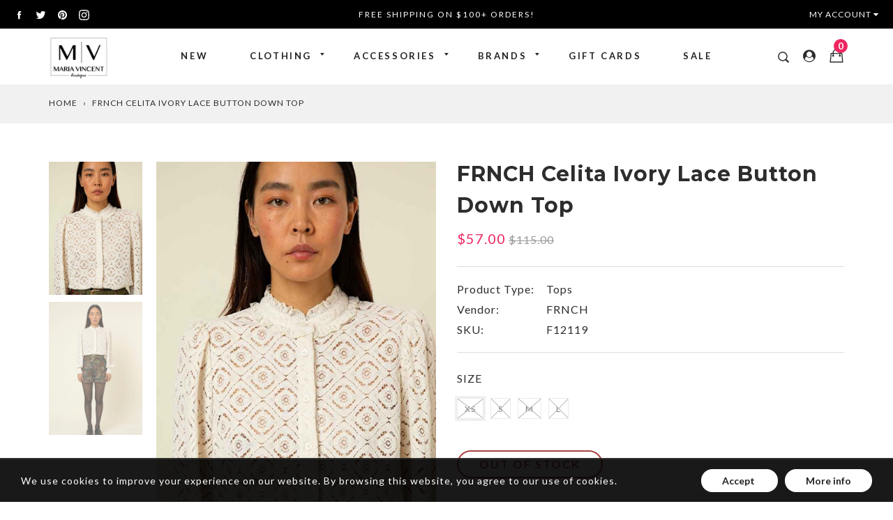

--- FILE ---
content_type: text/html; charset=utf-8
request_url: https://www.mariavincent.com/products/frnch-celita-ivory-lace-button-down-top
body_size: 23712
content:
<!doctype html>
<!--[if IE 9]> <html class="ie9 no-js supports-no-cookies" lang="en"> <![endif]-->
<!--[if (gt IE 9)|!(IE)]><!--> <html class="no-js supports-no-cookies" lang="en"> <!--<![endif]-->
<head>
  <meta charset="utf-8">
  <meta http-equiv="X-UA-Compatible" content="IE=edge">
  <meta name="viewport" content="width=device-width,initial-scale=1,maximum-scale=1.0,user-scalable=0">
  <meta name="theme-color" content="#ee2761">
  <link rel="canonical" href="https://www.mariavincent.com/products/frnch-celita-ivory-lace-button-down-top">
<meta name="p:domain_verify" content="0f5a18525a4b8d176f07217dcd10a89d"/>
  
    <link rel="shortcut icon" href="//www.mariavincent.com/cdn/shop/files/MV-square-logo-black_32x32.png?v=1613688069" type="image/png">
  

  
  <title>
    FRNCH Celita Ivory Lace Button Down Top at Maria Vincent Boutique
    
    
    
  </title>

  
    <meta name="description" content="Step out in elegance in this beautiful top from FRNCH. The Celita features a ruffle neckline, button down front, velvet soft lace throughout, long sleeves with button ruffle cuffs. Top is sheer so recommend a bralette or cami underneath. Fits true to size.">
  

  
<meta property="og:site_name" content="Maria Vincent Boutique">
<meta property="og:url" content="https://www.mariavincent.com/products/frnch-celita-ivory-lace-button-down-top">
<meta property="og:title" content="FRNCH Celita Ivory Lace Button Down Top">
<meta property="og:type" content="product">
<meta property="og:description" content="Step out in elegance in this beautiful top from FRNCH. The Celita features a ruffle neckline, button down front, velvet soft lace throughout, long sleeves with button ruffle cuffs. Top is sheer so recommend a bralette or cami underneath. Fits true to size."><meta property="og:price:amount" content="57.00">
  <meta property="og:price:currency" content="USD"><meta property="og:image" content="http://www.mariavincent.com/cdn/shop/products/FRNCH-Celita-Blouse-20220818231707_1024x1024.jpg?v=1666889517"><meta property="og:image" content="http://www.mariavincent.com/cdn/shop/products/FRNCH-Celita-Blouse-20220818231706_1024x1024.jpg?v=1666889517">
<meta property="og:image:secure_url" content="https://www.mariavincent.com/cdn/shop/products/FRNCH-Celita-Blouse-20220818231707_1024x1024.jpg?v=1666889517"><meta property="og:image:secure_url" content="https://www.mariavincent.com/cdn/shop/products/FRNCH-Celita-Blouse-20220818231706_1024x1024.jpg?v=1666889517">

<meta name="twitter:site" content="@mvb_shop">
<meta name="twitter:card" content="summary_large_image">
<meta name="twitter:title" content="FRNCH Celita Ivory Lace Button Down Top">
<meta name="twitter:description" content="Step out in elegance in this beautiful top from FRNCH. The Celita features a ruffle neckline, button down front, velvet soft lace throughout, long sleeves with button ruffle cuffs. Top is sheer so recommend a bralette or cami underneath. Fits true to size.">


  <link href="//www.mariavincent.com/cdn/shop/t/3/assets/theme.scss.css?v=7824276222541236891697214967" rel="stylesheet" type="text/css" media="all" />
  <script src="//www.mariavincent.com/cdn/shop/t/3/assets/fonts.js?v=40140174414035989631523486370" type="text/javascript"></script>

  <script>
    document.documentElement.className = document.documentElement.className.replace('no-js', 'js');

    window.theme = {
      strings: {
        selectOption: "Select option",
        addToCart: "Add to Cart",
        addedToCart: "This item has been added to cart",
        addedToCartShort: "Added to cart",
        soldOut: "Sold Out",
        unavailable: "Unavailable",
        outofstock: "Out of Stock",
        instock: "In Stock",
        willBeInstockAfter: "Will be in stock after [DATE]",
        willBeInstockSoon: "Will be in stock soon",
        onlyLeft: "Only [NUMBER] left",
        from: "From",
        newsletterProblem: "Oops... something\u0026#39;s wrong. Try again later or contact store\u0026#39;s owner for more details.",
        viewCart: "View cart",
        continueShopping: "Continue shopping"
      },
      moneyFormat: "${{amount}}"
    };
  </script>

  

  <script src="https://use.fontawesome.com/346bea463b.js"></script>
  <script src="//ajax.googleapis.com/ajax/libs/jquery/2.2.3/jquery.min.js"></script>
  <script src="//www.mariavincent.com/cdn/shopifycloud/storefront/assets/themes_support/api.jquery-7ab1a3a4.js" type="text/javascript"></script>

  <script src="//maps.googleapis.com/maps/api/js?key=AIzaSyATeio6S37rEm3xtqsyFOOzSp8BVQ5hGis"></script>

  <!--[if (gt IE 9)|!(IE)]><!--><script src="//www.mariavincent.com/cdn/shop/t/3/assets/vendor.js?v=21644514555221047231523486358" defer="defer"></script><!--<![endif]-->
  <!--[if lt IE 9]><script src="//www.mariavincent.com/cdn/shop/t/3/assets/vendor.js?v=21644514555221047231523486358"></script><![endif]-->

  <!--[if (gt IE 9)|!(IE)]><!--><script src="//www.mariavincent.com/cdn/shop/t/3/assets/theme.js?v=12235367317941409111523486358" defer="defer"></script><!--<![endif]-->
  <!--[if lt IE 9]><script src="//www.mariavincent.com/cdn/shop/t/3/assets/theme.js?v=12235367317941409111523486358"></script><![endif]-->

  <script>window.performance && window.performance.mark && window.performance.mark('shopify.content_for_header.start');</script><meta name="google-site-verification" content="6NZw58A21KuOD_m_Xi8l-jnrYqYT1qRk9MHOJAvwlM4">
<meta id="shopify-digital-wallet" name="shopify-digital-wallet" content="/26778154/digital_wallets/dialog">
<meta name="shopify-checkout-api-token" content="30752e36f0daa774812607aa03fa0367">
<meta id="in-context-paypal-metadata" data-shop-id="26778154" data-venmo-supported="false" data-environment="production" data-locale="en_US" data-paypal-v4="true" data-currency="USD">
<link rel="alternate" type="application/json+oembed" href="https://www.mariavincent.com/products/frnch-celita-ivory-lace-button-down-top.oembed">
<script async="async" src="/checkouts/internal/preloads.js?locale=en-US"></script>
<link rel="preconnect" href="https://shop.app" crossorigin="anonymous">
<script async="async" src="https://shop.app/checkouts/internal/preloads.js?locale=en-US&shop_id=26778154" crossorigin="anonymous"></script>
<script id="apple-pay-shop-capabilities" type="application/json">{"shopId":26778154,"countryCode":"US","currencyCode":"USD","merchantCapabilities":["supports3DS"],"merchantId":"gid:\/\/shopify\/Shop\/26778154","merchantName":"Maria Vincent Boutique","requiredBillingContactFields":["postalAddress","email","phone"],"requiredShippingContactFields":["postalAddress","email","phone"],"shippingType":"shipping","supportedNetworks":["visa","masterCard","amex","discover","elo","jcb"],"total":{"type":"pending","label":"Maria Vincent Boutique","amount":"1.00"},"shopifyPaymentsEnabled":true,"supportsSubscriptions":true}</script>
<script id="shopify-features" type="application/json">{"accessToken":"30752e36f0daa774812607aa03fa0367","betas":["rich-media-storefront-analytics"],"domain":"www.mariavincent.com","predictiveSearch":true,"shopId":26778154,"locale":"en"}</script>
<script>var Shopify = Shopify || {};
Shopify.shop = "maria-vincent-boutique.myshopify.com";
Shopify.locale = "en";
Shopify.currency = {"active":"USD","rate":"1.0"};
Shopify.country = "US";
Shopify.theme = {"name":"gemini-fashion01-v1-3-2","id":13896384573,"schema_name":"Gemini","schema_version":"1.3.2","theme_store_id":null,"role":"main"};
Shopify.theme.handle = "null";
Shopify.theme.style = {"id":null,"handle":null};
Shopify.cdnHost = "www.mariavincent.com/cdn";
Shopify.routes = Shopify.routes || {};
Shopify.routes.root = "/";</script>
<script type="module">!function(o){(o.Shopify=o.Shopify||{}).modules=!0}(window);</script>
<script>!function(o){function n(){var o=[];function n(){o.push(Array.prototype.slice.apply(arguments))}return n.q=o,n}var t=o.Shopify=o.Shopify||{};t.loadFeatures=n(),t.autoloadFeatures=n()}(window);</script>
<script>
  window.ShopifyPay = window.ShopifyPay || {};
  window.ShopifyPay.apiHost = "shop.app\/pay";
  window.ShopifyPay.redirectState = null;
</script>
<script id="shop-js-analytics" type="application/json">{"pageType":"product"}</script>
<script defer="defer" async type="module" src="//www.mariavincent.com/cdn/shopifycloud/shop-js/modules/v2/client.init-shop-cart-sync_BT-GjEfc.en.esm.js"></script>
<script defer="defer" async type="module" src="//www.mariavincent.com/cdn/shopifycloud/shop-js/modules/v2/chunk.common_D58fp_Oc.esm.js"></script>
<script defer="defer" async type="module" src="//www.mariavincent.com/cdn/shopifycloud/shop-js/modules/v2/chunk.modal_xMitdFEc.esm.js"></script>
<script type="module">
  await import("//www.mariavincent.com/cdn/shopifycloud/shop-js/modules/v2/client.init-shop-cart-sync_BT-GjEfc.en.esm.js");
await import("//www.mariavincent.com/cdn/shopifycloud/shop-js/modules/v2/chunk.common_D58fp_Oc.esm.js");
await import("//www.mariavincent.com/cdn/shopifycloud/shop-js/modules/v2/chunk.modal_xMitdFEc.esm.js");

  window.Shopify.SignInWithShop?.initShopCartSync?.({"fedCMEnabled":true,"windoidEnabled":true});

</script>
<script>
  window.Shopify = window.Shopify || {};
  if (!window.Shopify.featureAssets) window.Shopify.featureAssets = {};
  window.Shopify.featureAssets['shop-js'] = {"shop-cart-sync":["modules/v2/client.shop-cart-sync_DZOKe7Ll.en.esm.js","modules/v2/chunk.common_D58fp_Oc.esm.js","modules/v2/chunk.modal_xMitdFEc.esm.js"],"init-fed-cm":["modules/v2/client.init-fed-cm_B6oLuCjv.en.esm.js","modules/v2/chunk.common_D58fp_Oc.esm.js","modules/v2/chunk.modal_xMitdFEc.esm.js"],"shop-cash-offers":["modules/v2/client.shop-cash-offers_D2sdYoxE.en.esm.js","modules/v2/chunk.common_D58fp_Oc.esm.js","modules/v2/chunk.modal_xMitdFEc.esm.js"],"shop-login-button":["modules/v2/client.shop-login-button_QeVjl5Y3.en.esm.js","modules/v2/chunk.common_D58fp_Oc.esm.js","modules/v2/chunk.modal_xMitdFEc.esm.js"],"pay-button":["modules/v2/client.pay-button_DXTOsIq6.en.esm.js","modules/v2/chunk.common_D58fp_Oc.esm.js","modules/v2/chunk.modal_xMitdFEc.esm.js"],"shop-button":["modules/v2/client.shop-button_DQZHx9pm.en.esm.js","modules/v2/chunk.common_D58fp_Oc.esm.js","modules/v2/chunk.modal_xMitdFEc.esm.js"],"avatar":["modules/v2/client.avatar_BTnouDA3.en.esm.js"],"init-windoid":["modules/v2/client.init-windoid_CR1B-cfM.en.esm.js","modules/v2/chunk.common_D58fp_Oc.esm.js","modules/v2/chunk.modal_xMitdFEc.esm.js"],"init-shop-for-new-customer-accounts":["modules/v2/client.init-shop-for-new-customer-accounts_C_vY_xzh.en.esm.js","modules/v2/client.shop-login-button_QeVjl5Y3.en.esm.js","modules/v2/chunk.common_D58fp_Oc.esm.js","modules/v2/chunk.modal_xMitdFEc.esm.js"],"init-shop-email-lookup-coordinator":["modules/v2/client.init-shop-email-lookup-coordinator_BI7n9ZSv.en.esm.js","modules/v2/chunk.common_D58fp_Oc.esm.js","modules/v2/chunk.modal_xMitdFEc.esm.js"],"init-shop-cart-sync":["modules/v2/client.init-shop-cart-sync_BT-GjEfc.en.esm.js","modules/v2/chunk.common_D58fp_Oc.esm.js","modules/v2/chunk.modal_xMitdFEc.esm.js"],"shop-toast-manager":["modules/v2/client.shop-toast-manager_DiYdP3xc.en.esm.js","modules/v2/chunk.common_D58fp_Oc.esm.js","modules/v2/chunk.modal_xMitdFEc.esm.js"],"init-customer-accounts":["modules/v2/client.init-customer-accounts_D9ZNqS-Q.en.esm.js","modules/v2/client.shop-login-button_QeVjl5Y3.en.esm.js","modules/v2/chunk.common_D58fp_Oc.esm.js","modules/v2/chunk.modal_xMitdFEc.esm.js"],"init-customer-accounts-sign-up":["modules/v2/client.init-customer-accounts-sign-up_iGw4briv.en.esm.js","modules/v2/client.shop-login-button_QeVjl5Y3.en.esm.js","modules/v2/chunk.common_D58fp_Oc.esm.js","modules/v2/chunk.modal_xMitdFEc.esm.js"],"shop-follow-button":["modules/v2/client.shop-follow-button_CqMgW2wH.en.esm.js","modules/v2/chunk.common_D58fp_Oc.esm.js","modules/v2/chunk.modal_xMitdFEc.esm.js"],"checkout-modal":["modules/v2/client.checkout-modal_xHeaAweL.en.esm.js","modules/v2/chunk.common_D58fp_Oc.esm.js","modules/v2/chunk.modal_xMitdFEc.esm.js"],"shop-login":["modules/v2/client.shop-login_D91U-Q7h.en.esm.js","modules/v2/chunk.common_D58fp_Oc.esm.js","modules/v2/chunk.modal_xMitdFEc.esm.js"],"lead-capture":["modules/v2/client.lead-capture_BJmE1dJe.en.esm.js","modules/v2/chunk.common_D58fp_Oc.esm.js","modules/v2/chunk.modal_xMitdFEc.esm.js"],"payment-terms":["modules/v2/client.payment-terms_Ci9AEqFq.en.esm.js","modules/v2/chunk.common_D58fp_Oc.esm.js","modules/v2/chunk.modal_xMitdFEc.esm.js"]};
</script>
<script id="__st">var __st={"a":26778154,"offset":-21600,"reqid":"8d6384e2-fe80-4674-962a-b8eba1afdf15-1769034787","pageurl":"www.mariavincent.com\/products\/frnch-celita-ivory-lace-button-down-top","u":"ca5b962102cb","p":"product","rtyp":"product","rid":6924963184701};</script>
<script>window.ShopifyPaypalV4VisibilityTracking = true;</script>
<script id="captcha-bootstrap">!function(){'use strict';const t='contact',e='account',n='new_comment',o=[[t,t],['blogs',n],['comments',n],[t,'customer']],c=[[e,'customer_login'],[e,'guest_login'],[e,'recover_customer_password'],[e,'create_customer']],r=t=>t.map((([t,e])=>`form[action*='/${t}']:not([data-nocaptcha='true']) input[name='form_type'][value='${e}']`)).join(','),a=t=>()=>t?[...document.querySelectorAll(t)].map((t=>t.form)):[];function s(){const t=[...o],e=r(t);return a(e)}const i='password',u='form_key',d=['recaptcha-v3-token','g-recaptcha-response','h-captcha-response',i],f=()=>{try{return window.sessionStorage}catch{return}},m='__shopify_v',_=t=>t.elements[u];function p(t,e,n=!1){try{const o=window.sessionStorage,c=JSON.parse(o.getItem(e)),{data:r}=function(t){const{data:e,action:n}=t;return t[m]||n?{data:e,action:n}:{data:t,action:n}}(c);for(const[e,n]of Object.entries(r))t.elements[e]&&(t.elements[e].value=n);n&&o.removeItem(e)}catch(o){console.error('form repopulation failed',{error:o})}}const l='form_type',E='cptcha';function T(t){t.dataset[E]=!0}const w=window,h=w.document,L='Shopify',v='ce_forms',y='captcha';let A=!1;((t,e)=>{const n=(g='f06e6c50-85a8-45c8-87d0-21a2b65856fe',I='https://cdn.shopify.com/shopifycloud/storefront-forms-hcaptcha/ce_storefront_forms_captcha_hcaptcha.v1.5.2.iife.js',D={infoText:'Protected by hCaptcha',privacyText:'Privacy',termsText:'Terms'},(t,e,n)=>{const o=w[L][v],c=o.bindForm;if(c)return c(t,g,e,D).then(n);var r;o.q.push([[t,g,e,D],n]),r=I,A||(h.body.append(Object.assign(h.createElement('script'),{id:'captcha-provider',async:!0,src:r})),A=!0)});var g,I,D;w[L]=w[L]||{},w[L][v]=w[L][v]||{},w[L][v].q=[],w[L][y]=w[L][y]||{},w[L][y].protect=function(t,e){n(t,void 0,e),T(t)},Object.freeze(w[L][y]),function(t,e,n,w,h,L){const[v,y,A,g]=function(t,e,n){const i=e?o:[],u=t?c:[],d=[...i,...u],f=r(d),m=r(i),_=r(d.filter((([t,e])=>n.includes(e))));return[a(f),a(m),a(_),s()]}(w,h,L),I=t=>{const e=t.target;return e instanceof HTMLFormElement?e:e&&e.form},D=t=>v().includes(t);t.addEventListener('submit',(t=>{const e=I(t);if(!e)return;const n=D(e)&&!e.dataset.hcaptchaBound&&!e.dataset.recaptchaBound,o=_(e),c=g().includes(e)&&(!o||!o.value);(n||c)&&t.preventDefault(),c&&!n&&(function(t){try{if(!f())return;!function(t){const e=f();if(!e)return;const n=_(t);if(!n)return;const o=n.value;o&&e.removeItem(o)}(t);const e=Array.from(Array(32),(()=>Math.random().toString(36)[2])).join('');!function(t,e){_(t)||t.append(Object.assign(document.createElement('input'),{type:'hidden',name:u})),t.elements[u].value=e}(t,e),function(t,e){const n=f();if(!n)return;const o=[...t.querySelectorAll(`input[type='${i}']`)].map((({name:t})=>t)),c=[...d,...o],r={};for(const[a,s]of new FormData(t).entries())c.includes(a)||(r[a]=s);n.setItem(e,JSON.stringify({[m]:1,action:t.action,data:r}))}(t,e)}catch(e){console.error('failed to persist form',e)}}(e),e.submit())}));const S=(t,e)=>{t&&!t.dataset[E]&&(n(t,e.some((e=>e===t))),T(t))};for(const o of['focusin','change'])t.addEventListener(o,(t=>{const e=I(t);D(e)&&S(e,y())}));const B=e.get('form_key'),M=e.get(l),P=B&&M;t.addEventListener('DOMContentLoaded',(()=>{const t=y();if(P)for(const e of t)e.elements[l].value===M&&p(e,B);[...new Set([...A(),...v().filter((t=>'true'===t.dataset.shopifyCaptcha))])].forEach((e=>S(e,t)))}))}(h,new URLSearchParams(w.location.search),n,t,e,['guest_login'])})(!0,!0)}();</script>
<script integrity="sha256-4kQ18oKyAcykRKYeNunJcIwy7WH5gtpwJnB7kiuLZ1E=" data-source-attribution="shopify.loadfeatures" defer="defer" src="//www.mariavincent.com/cdn/shopifycloud/storefront/assets/storefront/load_feature-a0a9edcb.js" crossorigin="anonymous"></script>
<script crossorigin="anonymous" defer="defer" src="//www.mariavincent.com/cdn/shopifycloud/storefront/assets/shopify_pay/storefront-65b4c6d7.js?v=20250812"></script>
<script data-source-attribution="shopify.dynamic_checkout.dynamic.init">var Shopify=Shopify||{};Shopify.PaymentButton=Shopify.PaymentButton||{isStorefrontPortableWallets:!0,init:function(){window.Shopify.PaymentButton.init=function(){};var t=document.createElement("script");t.src="https://www.mariavincent.com/cdn/shopifycloud/portable-wallets/latest/portable-wallets.en.js",t.type="module",document.head.appendChild(t)}};
</script>
<script data-source-attribution="shopify.dynamic_checkout.buyer_consent">
  function portableWalletsHideBuyerConsent(e){var t=document.getElementById("shopify-buyer-consent"),n=document.getElementById("shopify-subscription-policy-button");t&&n&&(t.classList.add("hidden"),t.setAttribute("aria-hidden","true"),n.removeEventListener("click",e))}function portableWalletsShowBuyerConsent(e){var t=document.getElementById("shopify-buyer-consent"),n=document.getElementById("shopify-subscription-policy-button");t&&n&&(t.classList.remove("hidden"),t.removeAttribute("aria-hidden"),n.addEventListener("click",e))}window.Shopify?.PaymentButton&&(window.Shopify.PaymentButton.hideBuyerConsent=portableWalletsHideBuyerConsent,window.Shopify.PaymentButton.showBuyerConsent=portableWalletsShowBuyerConsent);
</script>
<script data-source-attribution="shopify.dynamic_checkout.cart.bootstrap">document.addEventListener("DOMContentLoaded",(function(){function t(){return document.querySelector("shopify-accelerated-checkout-cart, shopify-accelerated-checkout")}if(t())Shopify.PaymentButton.init();else{new MutationObserver((function(e,n){t()&&(Shopify.PaymentButton.init(),n.disconnect())})).observe(document.body,{childList:!0,subtree:!0})}}));
</script>
<link id="shopify-accelerated-checkout-styles" rel="stylesheet" media="screen" href="https://www.mariavincent.com/cdn/shopifycloud/portable-wallets/latest/accelerated-checkout-backwards-compat.css" crossorigin="anonymous">
<style id="shopify-accelerated-checkout-cart">
        #shopify-buyer-consent {
  margin-top: 1em;
  display: inline-block;
  width: 100%;
}

#shopify-buyer-consent.hidden {
  display: none;
}

#shopify-subscription-policy-button {
  background: none;
  border: none;
  padding: 0;
  text-decoration: underline;
  font-size: inherit;
  cursor: pointer;
}

#shopify-subscription-policy-button::before {
  box-shadow: none;
}

      </style>

<script>window.performance && window.performance.mark && window.performance.mark('shopify.content_for_header.end');</script>
<script src="https://cdn.shopify.com/extensions/19689677-6488-4a31-adf3-fcf4359c5fd9/forms-2295/assets/shopify-forms-loader.js" type="text/javascript" defer="defer"></script>
<link href="https://monorail-edge.shopifysvc.com" rel="dns-prefetch">
<script>(function(){if ("sendBeacon" in navigator && "performance" in window) {try {var session_token_from_headers = performance.getEntriesByType('navigation')[0].serverTiming.find(x => x.name == '_s').description;} catch {var session_token_from_headers = undefined;}var session_cookie_matches = document.cookie.match(/_shopify_s=([^;]*)/);var session_token_from_cookie = session_cookie_matches && session_cookie_matches.length === 2 ? session_cookie_matches[1] : "";var session_token = session_token_from_headers || session_token_from_cookie || "";function handle_abandonment_event(e) {var entries = performance.getEntries().filter(function(entry) {return /monorail-edge.shopifysvc.com/.test(entry.name);});if (!window.abandonment_tracked && entries.length === 0) {window.abandonment_tracked = true;var currentMs = Date.now();var navigation_start = performance.timing.navigationStart;var payload = {shop_id: 26778154,url: window.location.href,navigation_start,duration: currentMs - navigation_start,session_token,page_type: "product"};window.navigator.sendBeacon("https://monorail-edge.shopifysvc.com/v1/produce", JSON.stringify({schema_id: "online_store_buyer_site_abandonment/1.1",payload: payload,metadata: {event_created_at_ms: currentMs,event_sent_at_ms: currentMs}}));}}window.addEventListener('pagehide', handle_abandonment_event);}}());</script>
<script id="web-pixels-manager-setup">(function e(e,d,r,n,o){if(void 0===o&&(o={}),!Boolean(null===(a=null===(i=window.Shopify)||void 0===i?void 0:i.analytics)||void 0===a?void 0:a.replayQueue)){var i,a;window.Shopify=window.Shopify||{};var t=window.Shopify;t.analytics=t.analytics||{};var s=t.analytics;s.replayQueue=[],s.publish=function(e,d,r){return s.replayQueue.push([e,d,r]),!0};try{self.performance.mark("wpm:start")}catch(e){}var l=function(){var e={modern:/Edge?\/(1{2}[4-9]|1[2-9]\d|[2-9]\d{2}|\d{4,})\.\d+(\.\d+|)|Firefox\/(1{2}[4-9]|1[2-9]\d|[2-9]\d{2}|\d{4,})\.\d+(\.\d+|)|Chrom(ium|e)\/(9{2}|\d{3,})\.\d+(\.\d+|)|(Maci|X1{2}).+ Version\/(15\.\d+|(1[6-9]|[2-9]\d|\d{3,})\.\d+)([,.]\d+|)( \(\w+\)|)( Mobile\/\w+|) Safari\/|Chrome.+OPR\/(9{2}|\d{3,})\.\d+\.\d+|(CPU[ +]OS|iPhone[ +]OS|CPU[ +]iPhone|CPU IPhone OS|CPU iPad OS)[ +]+(15[._]\d+|(1[6-9]|[2-9]\d|\d{3,})[._]\d+)([._]\d+|)|Android:?[ /-](13[3-9]|1[4-9]\d|[2-9]\d{2}|\d{4,})(\.\d+|)(\.\d+|)|Android.+Firefox\/(13[5-9]|1[4-9]\d|[2-9]\d{2}|\d{4,})\.\d+(\.\d+|)|Android.+Chrom(ium|e)\/(13[3-9]|1[4-9]\d|[2-9]\d{2}|\d{4,})\.\d+(\.\d+|)|SamsungBrowser\/([2-9]\d|\d{3,})\.\d+/,legacy:/Edge?\/(1[6-9]|[2-9]\d|\d{3,})\.\d+(\.\d+|)|Firefox\/(5[4-9]|[6-9]\d|\d{3,})\.\d+(\.\d+|)|Chrom(ium|e)\/(5[1-9]|[6-9]\d|\d{3,})\.\d+(\.\d+|)([\d.]+$|.*Safari\/(?![\d.]+ Edge\/[\d.]+$))|(Maci|X1{2}).+ Version\/(10\.\d+|(1[1-9]|[2-9]\d|\d{3,})\.\d+)([,.]\d+|)( \(\w+\)|)( Mobile\/\w+|) Safari\/|Chrome.+OPR\/(3[89]|[4-9]\d|\d{3,})\.\d+\.\d+|(CPU[ +]OS|iPhone[ +]OS|CPU[ +]iPhone|CPU IPhone OS|CPU iPad OS)[ +]+(10[._]\d+|(1[1-9]|[2-9]\d|\d{3,})[._]\d+)([._]\d+|)|Android:?[ /-](13[3-9]|1[4-9]\d|[2-9]\d{2}|\d{4,})(\.\d+|)(\.\d+|)|Mobile Safari.+OPR\/([89]\d|\d{3,})\.\d+\.\d+|Android.+Firefox\/(13[5-9]|1[4-9]\d|[2-9]\d{2}|\d{4,})\.\d+(\.\d+|)|Android.+Chrom(ium|e)\/(13[3-9]|1[4-9]\d|[2-9]\d{2}|\d{4,})\.\d+(\.\d+|)|Android.+(UC? ?Browser|UCWEB|U3)[ /]?(15\.([5-9]|\d{2,})|(1[6-9]|[2-9]\d|\d{3,})\.\d+)\.\d+|SamsungBrowser\/(5\.\d+|([6-9]|\d{2,})\.\d+)|Android.+MQ{2}Browser\/(14(\.(9|\d{2,})|)|(1[5-9]|[2-9]\d|\d{3,})(\.\d+|))(\.\d+|)|K[Aa][Ii]OS\/(3\.\d+|([4-9]|\d{2,})\.\d+)(\.\d+|)/},d=e.modern,r=e.legacy,n=navigator.userAgent;return n.match(d)?"modern":n.match(r)?"legacy":"unknown"}(),u="modern"===l?"modern":"legacy",c=(null!=n?n:{modern:"",legacy:""})[u],f=function(e){return[e.baseUrl,"/wpm","/b",e.hashVersion,"modern"===e.buildTarget?"m":"l",".js"].join("")}({baseUrl:d,hashVersion:r,buildTarget:u}),m=function(e){var d=e.version,r=e.bundleTarget,n=e.surface,o=e.pageUrl,i=e.monorailEndpoint;return{emit:function(e){var a=e.status,t=e.errorMsg,s=(new Date).getTime(),l=JSON.stringify({metadata:{event_sent_at_ms:s},events:[{schema_id:"web_pixels_manager_load/3.1",payload:{version:d,bundle_target:r,page_url:o,status:a,surface:n,error_msg:t},metadata:{event_created_at_ms:s}}]});if(!i)return console&&console.warn&&console.warn("[Web Pixels Manager] No Monorail endpoint provided, skipping logging."),!1;try{return self.navigator.sendBeacon.bind(self.navigator)(i,l)}catch(e){}var u=new XMLHttpRequest;try{return u.open("POST",i,!0),u.setRequestHeader("Content-Type","text/plain"),u.send(l),!0}catch(e){return console&&console.warn&&console.warn("[Web Pixels Manager] Got an unhandled error while logging to Monorail."),!1}}}}({version:r,bundleTarget:l,surface:e.surface,pageUrl:self.location.href,monorailEndpoint:e.monorailEndpoint});try{o.browserTarget=l,function(e){var d=e.src,r=e.async,n=void 0===r||r,o=e.onload,i=e.onerror,a=e.sri,t=e.scriptDataAttributes,s=void 0===t?{}:t,l=document.createElement("script"),u=document.querySelector("head"),c=document.querySelector("body");if(l.async=n,l.src=d,a&&(l.integrity=a,l.crossOrigin="anonymous"),s)for(var f in s)if(Object.prototype.hasOwnProperty.call(s,f))try{l.dataset[f]=s[f]}catch(e){}if(o&&l.addEventListener("load",o),i&&l.addEventListener("error",i),u)u.appendChild(l);else{if(!c)throw new Error("Did not find a head or body element to append the script");c.appendChild(l)}}({src:f,async:!0,onload:function(){if(!function(){var e,d;return Boolean(null===(d=null===(e=window.Shopify)||void 0===e?void 0:e.analytics)||void 0===d?void 0:d.initialized)}()){var d=window.webPixelsManager.init(e)||void 0;if(d){var r=window.Shopify.analytics;r.replayQueue.forEach((function(e){var r=e[0],n=e[1],o=e[2];d.publishCustomEvent(r,n,o)})),r.replayQueue=[],r.publish=d.publishCustomEvent,r.visitor=d.visitor,r.initialized=!0}}},onerror:function(){return m.emit({status:"failed",errorMsg:"".concat(f," has failed to load")})},sri:function(e){var d=/^sha384-[A-Za-z0-9+/=]+$/;return"string"==typeof e&&d.test(e)}(c)?c:"",scriptDataAttributes:o}),m.emit({status:"loading"})}catch(e){m.emit({status:"failed",errorMsg:(null==e?void 0:e.message)||"Unknown error"})}}})({shopId: 26778154,storefrontBaseUrl: "https://www.mariavincent.com",extensionsBaseUrl: "https://extensions.shopifycdn.com/cdn/shopifycloud/web-pixels-manager",monorailEndpoint: "https://monorail-edge.shopifysvc.com/unstable/produce_batch",surface: "storefront-renderer",enabledBetaFlags: ["2dca8a86"],webPixelsConfigList: [{"id":"466780221","configuration":"{\"config\":\"{\\\"pixel_id\\\":\\\"G-C2C3NEYZQ0\\\",\\\"target_country\\\":\\\"US\\\",\\\"gtag_events\\\":[{\\\"type\\\":\\\"search\\\",\\\"action_label\\\":\\\"G-C2C3NEYZQ0\\\"},{\\\"type\\\":\\\"begin_checkout\\\",\\\"action_label\\\":\\\"G-C2C3NEYZQ0\\\"},{\\\"type\\\":\\\"view_item\\\",\\\"action_label\\\":[\\\"G-C2C3NEYZQ0\\\",\\\"MC-QRYYQ7LMZE\\\"]},{\\\"type\\\":\\\"purchase\\\",\\\"action_label\\\":[\\\"G-C2C3NEYZQ0\\\",\\\"MC-QRYYQ7LMZE\\\"]},{\\\"type\\\":\\\"page_view\\\",\\\"action_label\\\":[\\\"G-C2C3NEYZQ0\\\",\\\"MC-QRYYQ7LMZE\\\"]},{\\\"type\\\":\\\"add_payment_info\\\",\\\"action_label\\\":\\\"G-C2C3NEYZQ0\\\"},{\\\"type\\\":\\\"add_to_cart\\\",\\\"action_label\\\":\\\"G-C2C3NEYZQ0\\\"}],\\\"enable_monitoring_mode\\\":false}\"}","eventPayloadVersion":"v1","runtimeContext":"OPEN","scriptVersion":"b2a88bafab3e21179ed38636efcd8a93","type":"APP","apiClientId":1780363,"privacyPurposes":[],"dataSharingAdjustments":{"protectedCustomerApprovalScopes":["read_customer_address","read_customer_email","read_customer_name","read_customer_personal_data","read_customer_phone"]}},{"id":"shopify-app-pixel","configuration":"{}","eventPayloadVersion":"v1","runtimeContext":"STRICT","scriptVersion":"0450","apiClientId":"shopify-pixel","type":"APP","privacyPurposes":["ANALYTICS","MARKETING"]},{"id":"shopify-custom-pixel","eventPayloadVersion":"v1","runtimeContext":"LAX","scriptVersion":"0450","apiClientId":"shopify-pixel","type":"CUSTOM","privacyPurposes":["ANALYTICS","MARKETING"]}],isMerchantRequest: false,initData: {"shop":{"name":"Maria Vincent Boutique","paymentSettings":{"currencyCode":"USD"},"myshopifyDomain":"maria-vincent-boutique.myshopify.com","countryCode":"US","storefrontUrl":"https:\/\/www.mariavincent.com"},"customer":null,"cart":null,"checkout":null,"productVariants":[{"price":{"amount":57.0,"currencyCode":"USD"},"product":{"title":"FRNCH Celita Ivory Lace Button Down Top","vendor":"FRNCH","id":"6924963184701","untranslatedTitle":"FRNCH Celita Ivory Lace Button Down Top","url":"\/products\/frnch-celita-ivory-lace-button-down-top","type":"Tops"},"id":"40340955234365","image":{"src":"\/\/www.mariavincent.com\/cdn\/shop\/products\/FRNCH-Celita-Blouse-20220818231707.jpg?v=1666889517"},"sku":"F12119","title":"XS","untranslatedTitle":"XS"},{"price":{"amount":57.0,"currencyCode":"USD"},"product":{"title":"FRNCH Celita Ivory Lace Button Down Top","vendor":"FRNCH","id":"6924963184701","untranslatedTitle":"FRNCH Celita Ivory Lace Button Down Top","url":"\/products\/frnch-celita-ivory-lace-button-down-top","type":"Tops"},"id":"40340955267133","image":{"src":"\/\/www.mariavincent.com\/cdn\/shop\/products\/FRNCH-Celita-Blouse-20220818231707.jpg?v=1666889517"},"sku":"F12119","title":"S","untranslatedTitle":"S"},{"price":{"amount":57.0,"currencyCode":"USD"},"product":{"title":"FRNCH Celita Ivory Lace Button Down Top","vendor":"FRNCH","id":"6924963184701","untranslatedTitle":"FRNCH Celita Ivory Lace Button Down Top","url":"\/products\/frnch-celita-ivory-lace-button-down-top","type":"Tops"},"id":"40340955299901","image":{"src":"\/\/www.mariavincent.com\/cdn\/shop\/products\/FRNCH-Celita-Blouse-20220818231707.jpg?v=1666889517"},"sku":"F12119","title":"M","untranslatedTitle":"M"},{"price":{"amount":57.0,"currencyCode":"USD"},"product":{"title":"FRNCH Celita Ivory Lace Button Down Top","vendor":"FRNCH","id":"6924963184701","untranslatedTitle":"FRNCH Celita Ivory Lace Button Down Top","url":"\/products\/frnch-celita-ivory-lace-button-down-top","type":"Tops"},"id":"40340955332669","image":{"src":"\/\/www.mariavincent.com\/cdn\/shop\/products\/FRNCH-Celita-Blouse-20220818231707.jpg?v=1666889517"},"sku":"F12119","title":"L","untranslatedTitle":"L"}],"purchasingCompany":null},},"https://www.mariavincent.com/cdn","fcfee988w5aeb613cpc8e4bc33m6693e112",{"modern":"","legacy":""},{"shopId":"26778154","storefrontBaseUrl":"https:\/\/www.mariavincent.com","extensionBaseUrl":"https:\/\/extensions.shopifycdn.com\/cdn\/shopifycloud\/web-pixels-manager","surface":"storefront-renderer","enabledBetaFlags":"[\"2dca8a86\"]","isMerchantRequest":"false","hashVersion":"fcfee988w5aeb613cpc8e4bc33m6693e112","publish":"custom","events":"[[\"page_viewed\",{}],[\"product_viewed\",{\"productVariant\":{\"price\":{\"amount\":57.0,\"currencyCode\":\"USD\"},\"product\":{\"title\":\"FRNCH Celita Ivory Lace Button Down Top\",\"vendor\":\"FRNCH\",\"id\":\"6924963184701\",\"untranslatedTitle\":\"FRNCH Celita Ivory Lace Button Down Top\",\"url\":\"\/products\/frnch-celita-ivory-lace-button-down-top\",\"type\":\"Tops\"},\"id\":\"40340955234365\",\"image\":{\"src\":\"\/\/www.mariavincent.com\/cdn\/shop\/products\/FRNCH-Celita-Blouse-20220818231707.jpg?v=1666889517\"},\"sku\":\"F12119\",\"title\":\"XS\",\"untranslatedTitle\":\"XS\"}}]]"});</script><script>
  window.ShopifyAnalytics = window.ShopifyAnalytics || {};
  window.ShopifyAnalytics.meta = window.ShopifyAnalytics.meta || {};
  window.ShopifyAnalytics.meta.currency = 'USD';
  var meta = {"product":{"id":6924963184701,"gid":"gid:\/\/shopify\/Product\/6924963184701","vendor":"FRNCH","type":"Tops","handle":"frnch-celita-ivory-lace-button-down-top","variants":[{"id":40340955234365,"price":5700,"name":"FRNCH Celita Ivory Lace Button Down Top - XS","public_title":"XS","sku":"F12119"},{"id":40340955267133,"price":5700,"name":"FRNCH Celita Ivory Lace Button Down Top - S","public_title":"S","sku":"F12119"},{"id":40340955299901,"price":5700,"name":"FRNCH Celita Ivory Lace Button Down Top - M","public_title":"M","sku":"F12119"},{"id":40340955332669,"price":5700,"name":"FRNCH Celita Ivory Lace Button Down Top - L","public_title":"L","sku":"F12119"}],"remote":false},"page":{"pageType":"product","resourceType":"product","resourceId":6924963184701,"requestId":"8d6384e2-fe80-4674-962a-b8eba1afdf15-1769034787"}};
  for (var attr in meta) {
    window.ShopifyAnalytics.meta[attr] = meta[attr];
  }
</script>
<script class="analytics">
  (function () {
    var customDocumentWrite = function(content) {
      var jquery = null;

      if (window.jQuery) {
        jquery = window.jQuery;
      } else if (window.Checkout && window.Checkout.$) {
        jquery = window.Checkout.$;
      }

      if (jquery) {
        jquery('body').append(content);
      }
    };

    var hasLoggedConversion = function(token) {
      if (token) {
        return document.cookie.indexOf('loggedConversion=' + token) !== -1;
      }
      return false;
    }

    var setCookieIfConversion = function(token) {
      if (token) {
        var twoMonthsFromNow = new Date(Date.now());
        twoMonthsFromNow.setMonth(twoMonthsFromNow.getMonth() + 2);

        document.cookie = 'loggedConversion=' + token + '; expires=' + twoMonthsFromNow;
      }
    }

    var trekkie = window.ShopifyAnalytics.lib = window.trekkie = window.trekkie || [];
    if (trekkie.integrations) {
      return;
    }
    trekkie.methods = [
      'identify',
      'page',
      'ready',
      'track',
      'trackForm',
      'trackLink'
    ];
    trekkie.factory = function(method) {
      return function() {
        var args = Array.prototype.slice.call(arguments);
        args.unshift(method);
        trekkie.push(args);
        return trekkie;
      };
    };
    for (var i = 0; i < trekkie.methods.length; i++) {
      var key = trekkie.methods[i];
      trekkie[key] = trekkie.factory(key);
    }
    trekkie.load = function(config) {
      trekkie.config = config || {};
      trekkie.config.initialDocumentCookie = document.cookie;
      var first = document.getElementsByTagName('script')[0];
      var script = document.createElement('script');
      script.type = 'text/javascript';
      script.onerror = function(e) {
        var scriptFallback = document.createElement('script');
        scriptFallback.type = 'text/javascript';
        scriptFallback.onerror = function(error) {
                var Monorail = {
      produce: function produce(monorailDomain, schemaId, payload) {
        var currentMs = new Date().getTime();
        var event = {
          schema_id: schemaId,
          payload: payload,
          metadata: {
            event_created_at_ms: currentMs,
            event_sent_at_ms: currentMs
          }
        };
        return Monorail.sendRequest("https://" + monorailDomain + "/v1/produce", JSON.stringify(event));
      },
      sendRequest: function sendRequest(endpointUrl, payload) {
        // Try the sendBeacon API
        if (window && window.navigator && typeof window.navigator.sendBeacon === 'function' && typeof window.Blob === 'function' && !Monorail.isIos12()) {
          var blobData = new window.Blob([payload], {
            type: 'text/plain'
          });

          if (window.navigator.sendBeacon(endpointUrl, blobData)) {
            return true;
          } // sendBeacon was not successful

        } // XHR beacon

        var xhr = new XMLHttpRequest();

        try {
          xhr.open('POST', endpointUrl);
          xhr.setRequestHeader('Content-Type', 'text/plain');
          xhr.send(payload);
        } catch (e) {
          console.log(e);
        }

        return false;
      },
      isIos12: function isIos12() {
        return window.navigator.userAgent.lastIndexOf('iPhone; CPU iPhone OS 12_') !== -1 || window.navigator.userAgent.lastIndexOf('iPad; CPU OS 12_') !== -1;
      }
    };
    Monorail.produce('monorail-edge.shopifysvc.com',
      'trekkie_storefront_load_errors/1.1',
      {shop_id: 26778154,
      theme_id: 13896384573,
      app_name: "storefront",
      context_url: window.location.href,
      source_url: "//www.mariavincent.com/cdn/s/trekkie.storefront.9615f8e10e499e09ff0451d383e936edfcfbbf47.min.js"});

        };
        scriptFallback.async = true;
        scriptFallback.src = '//www.mariavincent.com/cdn/s/trekkie.storefront.9615f8e10e499e09ff0451d383e936edfcfbbf47.min.js';
        first.parentNode.insertBefore(scriptFallback, first);
      };
      script.async = true;
      script.src = '//www.mariavincent.com/cdn/s/trekkie.storefront.9615f8e10e499e09ff0451d383e936edfcfbbf47.min.js';
      first.parentNode.insertBefore(script, first);
    };
    trekkie.load(
      {"Trekkie":{"appName":"storefront","development":false,"defaultAttributes":{"shopId":26778154,"isMerchantRequest":null,"themeId":13896384573,"themeCityHash":"5226663500672787708","contentLanguage":"en","currency":"USD","eventMetadataId":"dff2462c-7ce1-4849-abec-eec696be4aaf"},"isServerSideCookieWritingEnabled":true,"monorailRegion":"shop_domain","enabledBetaFlags":["65f19447"]},"Session Attribution":{},"S2S":{"facebookCapiEnabled":false,"source":"trekkie-storefront-renderer","apiClientId":580111}}
    );

    var loaded = false;
    trekkie.ready(function() {
      if (loaded) return;
      loaded = true;

      window.ShopifyAnalytics.lib = window.trekkie;

      var originalDocumentWrite = document.write;
      document.write = customDocumentWrite;
      try { window.ShopifyAnalytics.merchantGoogleAnalytics.call(this); } catch(error) {};
      document.write = originalDocumentWrite;

      window.ShopifyAnalytics.lib.page(null,{"pageType":"product","resourceType":"product","resourceId":6924963184701,"requestId":"8d6384e2-fe80-4674-962a-b8eba1afdf15-1769034787","shopifyEmitted":true});

      var match = window.location.pathname.match(/checkouts\/(.+)\/(thank_you|post_purchase)/)
      var token = match? match[1]: undefined;
      if (!hasLoggedConversion(token)) {
        setCookieIfConversion(token);
        window.ShopifyAnalytics.lib.track("Viewed Product",{"currency":"USD","variantId":40340955234365,"productId":6924963184701,"productGid":"gid:\/\/shopify\/Product\/6924963184701","name":"FRNCH Celita Ivory Lace Button Down Top - XS","price":"57.00","sku":"F12119","brand":"FRNCH","variant":"XS","category":"Tops","nonInteraction":true,"remote":false},undefined,undefined,{"shopifyEmitted":true});
      window.ShopifyAnalytics.lib.track("monorail:\/\/trekkie_storefront_viewed_product\/1.1",{"currency":"USD","variantId":40340955234365,"productId":6924963184701,"productGid":"gid:\/\/shopify\/Product\/6924963184701","name":"FRNCH Celita Ivory Lace Button Down Top - XS","price":"57.00","sku":"F12119","brand":"FRNCH","variant":"XS","category":"Tops","nonInteraction":true,"remote":false,"referer":"https:\/\/www.mariavincent.com\/products\/frnch-celita-ivory-lace-button-down-top"});
      }
    });


        var eventsListenerScript = document.createElement('script');
        eventsListenerScript.async = true;
        eventsListenerScript.src = "//www.mariavincent.com/cdn/shopifycloud/storefront/assets/shop_events_listener-3da45d37.js";
        document.getElementsByTagName('head')[0].appendChild(eventsListenerScript);

})();</script>
<script
  defer
  src="https://www.mariavincent.com/cdn/shopifycloud/perf-kit/shopify-perf-kit-3.0.4.min.js"
  data-application="storefront-renderer"
  data-shop-id="26778154"
  data-render-region="gcp-us-central1"
  data-page-type="product"
  data-theme-instance-id="13896384573"
  data-theme-name="Gemini"
  data-theme-version="1.3.2"
  data-monorail-region="shop_domain"
  data-resource-timing-sampling-rate="10"
  data-shs="true"
  data-shs-beacon="true"
  data-shs-export-with-fetch="true"
  data-shs-logs-sample-rate="1"
  data-shs-beacon-endpoint="https://www.mariavincent.com/api/collect"
></script>
</head>

<body id="frnch-celita-ivory-lace-button-down-top-at-maria-vincent-boutique" class="template-product">

  <a class="in-page-link visually-hidden skip-link" href="#MainContent">Skip to content</a>

  <header>
  <div id="shopify-section-header" class="shopify-section"><style>.site-header__logo-image {
      max-width: px;
    }</style>

<div class="announcement-bar announcement-bar--header04  announcement-bar--header-fixed "><div class="announcement">
  <div class="grid">
    <div class="grid__item one-quarter medium-down--hide"><div class="connect"><ul class="connect__list"><li>
          <a href="http://www.facebook.com/Maria-Vincent-Boutique" title="Maria Vincent Boutique on Facebook">
            <svg aria-hidden="true" focusable="false" role="presentation" class="icon icon-facebook" viewBox="0 0 512 512"><path d="M288 192v-38.1c0-17.2 3.8-25.9 30.5-25.9H352V64h-55.9c-68.5 0-91.1 31.4-91.1 85.3V192h-45v64h45v192h83V256h56.4l7.6-64h-64z"/></svg>
            <span class="icon-fallback-text">Facebook</span>
          </a>
        </li><li>
          <a href="http://twitter.com/mvb_shop" title="Maria Vincent Boutique on Twitter">
            <svg aria-hidden="true" focusable="false" role="presentation" class="icon icon-twitter" viewBox="0 0 512 512"><path d="M492 109.5c-17.4 7.7-36 12.9-55.6 15.3 20-12 35.4-31 42.6-53.6-18.7 11.1-39.4 19.2-61.5 23.5C399.8 75.8 374.6 64 346.8 64c-53.5 0-96.8 43.4-96.8 96.9 0 7.6.8 15 2.5 22.1-80.5-4-151.9-42.6-199.6-101.3-8.3 14.3-13.1 31-13.1 48.7 0 33.6 17.2 63.3 43.2 80.7-16-.4-31-4.8-44-12.1v1.2c0 47 33.4 86.1 77.7 95-8.1 2.2-16.7 3.4-25.5 3.4-6.2 0-12.3-.6-18.2-1.8 12.3 38.5 48.1 66.5 90.5 67.3-33.1 26-74.9 41.5-120.3 41.5-7.8 0-15.5-.5-23.1-1.4C62.8 432 113.7 448 168.3 448 346.6 448 444 300.3 444 172.2c0-4.2-.1-8.4-.3-12.5C462.6 146 479 129 492 109.5z"/></svg>
            <span class="icon-fallback-text">Twitter</span>
          </a>
        </li><li>
          <a href="https://www.pinterest.com/78bc9e730f3264723b309444c87c73/pins/" title="Maria Vincent Boutique on Pinterest">
            <svg aria-hidden="true" focusable="false" role="presentation" class="icon icon-pinterest" viewBox="0 0 512 512"><path d="M256 32C132.3 32 32 132.3 32 256c0 91.7 55.2 170.5 134.1 205.2-.6-15.6-.1-34.4 3.9-51.4 4.3-18.2 28.8-122.1 28.8-122.1s-7.2-14.3-7.2-35.4c0-33.2 19.2-58 43.2-58 20.4 0 30.2 15.3 30.2 33.6 0 20.5-13.1 51.1-19.8 79.5-5.6 23.8 11.9 43.1 35.4 43.1 42.4 0 71-54.5 71-119.1 0-49.1-33.1-85.8-93.2-85.8-67.9 0-110.3 50.7-110.3 107.3 0 19.5 5.8 33.3 14.8 43.9 4.1 4.9 4.7 6.9 3.2 12.5-1.1 4.1-3.5 14-4.6 18-1.5 5.7-6.1 7.7-11.2 5.6-31.3-12.8-45.9-47-45.9-85.6 0-63.6 53.7-139.9 160.1-139.9 85.5 0 141.8 61.9 141.8 128.3 0 87.9-48.9 153.5-120.9 153.5-24.2 0-46.9-13.1-54.7-27.9 0 0-13 51.6-15.8 61.6-4.7 17.3-14 34.5-22.5 48 20.1 5.9 41.4 9.2 63.5 9.2 123.7 0 224-100.3 224-224C480 132.3 379.7 32 256 32z"/></svg>
            <span class="icon-fallback-text">Pinterest</span>
          </a>
        </li><li>
          <a href="http://www.instagram.com/mariavincentboutique" title="Maria Vincent Boutique on Instagram">
            <svg aria-hidden="true" focusable="false" role="presentation" class="icon icon-instagram" viewBox="0 0 512 512"><path d="M256 49.5c67.3 0 75.2.3 101.8 1.5 24.6 1.1 37.9 5.2 46.8 8.7 11.8 4.6 20.2 10 29 18.8s14.3 17.2 18.8 29c3.4 8.9 7.6 22.2 8.7 46.8 1.2 26.6 1.5 34.5 1.5 101.8s-.3 75.2-1.5 101.8c-1.1 24.6-5.2 37.9-8.7 46.8-4.6 11.8-10 20.2-18.8 29s-17.2 14.3-29 18.8c-8.9 3.4-22.2 7.6-46.8 8.7-26.6 1.2-34.5 1.5-101.8 1.5s-75.2-.3-101.8-1.5c-24.6-1.1-37.9-5.2-46.8-8.7-11.8-4.6-20.2-10-29-18.8s-14.3-17.2-18.8-29c-3.4-8.9-7.6-22.2-8.7-46.8-1.2-26.6-1.5-34.5-1.5-101.8s.3-75.2 1.5-101.8c1.1-24.6 5.2-37.9 8.7-46.8 4.6-11.8 10-20.2 18.8-29s17.2-14.3 29-18.8c8.9-3.4 22.2-7.6 46.8-8.7 26.6-1.3 34.5-1.5 101.8-1.5m0-45.4c-68.4 0-77 .3-103.9 1.5C125.3 6.8 107 11.1 91 17.3c-16.6 6.4-30.6 15.1-44.6 29.1-14 14-22.6 28.1-29.1 44.6-6.2 16-10.5 34.3-11.7 61.2C4.4 179 4.1 187.6 4.1 256s.3 77 1.5 103.9c1.2 26.8 5.5 45.1 11.7 61.2 6.4 16.6 15.1 30.6 29.1 44.6 14 14 28.1 22.6 44.6 29.1 16 6.2 34.3 10.5 61.2 11.7 26.9 1.2 35.4 1.5 103.9 1.5s77-.3 103.9-1.5c26.8-1.2 45.1-5.5 61.2-11.7 16.6-6.4 30.6-15.1 44.6-29.1 14-14 22.6-28.1 29.1-44.6 6.2-16 10.5-34.3 11.7-61.2 1.2-26.9 1.5-35.4 1.5-103.9s-.3-77-1.5-103.9c-1.2-26.8-5.5-45.1-11.7-61.2-6.4-16.6-15.1-30.6-29.1-44.6-14-14-28.1-22.6-44.6-29.1-16-6.2-34.3-10.5-61.2-11.7-27-1.1-35.6-1.4-104-1.4z"/><path d="M256 126.6c-71.4 0-129.4 57.9-129.4 129.4s58 129.4 129.4 129.4 129.4-58 129.4-129.4-58-129.4-129.4-129.4zm0 213.4c-46.4 0-84-37.6-84-84s37.6-84 84-84 84 37.6 84 84-37.6 84-84 84z"/><circle cx="390.5" cy="121.5" r="30.2"/></svg>
            <span class="icon-fallback-text">Instagram</span>
          </a>
        </li></ul>
</div>

</div>
    <div class="grid__item one-half small--one-whole"><div class="announcement__text text-center medium--text-left">Free shipping on $100+ orders!
</div></div>
    <div class="grid__item one-quarter medium--one-half small--hide text-right"><div class="dropdown announcement__customer">
        <a data-toggle="dropdown" aria-haspopup="true" aria-expanded="false">
          My Account
          <i class="fa fa-caret-down"></i>
        </a>
        <ul class="dropdown-menu dropdown-menu-right">
  
    <li>
      <a href="/account/login" id="customer_login_link">Log in</a>
    </li>
    <li>
      <a href="/account/register" id="customer_register_link">Create account</a>
    </li>
  
</ul>

      </div></div>
  </div>
</div>

</div>

<div class="header header04  header--fixed   header--announcement ">

  
  <div class="header__main">
  <div class="page-width">
    <div class="grid">
      <div class="grid__item large-up--one-quarter one-whole">
        <div role="banner">
  <h1 itemscope itemtype="http://schema.org/Organization" class="logo">
    <a href="/" itemprop="url" class="site-logo site-header__logo-image">
      
        
        <span>&nbsp;
        </span><img src="//www.mariavincent.com/cdn/shop/files/MV_header_logo_small.png?v=1613688573"
          srcset="//www.mariavincent.com/cdn/shop/files/MV_header_logo_small.png?v=1613688573 1x, //www.mariavincent.com/cdn/shop/files/MV_header_logo.png?v=1613688573 2x"
          alt="Maria Vincent Boutique"
          itemprop="logo">
      
    </a>
  </h1>
</div>

      </div>

      <div class="header__extra">
  <a class="header__search-btn js_header__search-btn">
    <svg aria-hidden="true" focusable="false" role="presentation" class="icon icon-search" viewBox="0 0 512 512"><path fill="#444" d="M102 341c-65-66-65-173 0-239 32-32 75-49 120-49s87 17 119 49c66 66 66 173 0 239-32 32-74 50-119 50s-88-18-120-50m397 109L398 349c61-85 54-204-23-280-42-43-97-64-153-64S111 26 69 69c-85 84-85 222 0 306 42 43 97 64 153 64 45 0 89-14 127-42l101 102c7 6 16 10 24 10 9 0 18-4 25-10 13-14 13-35 0-49"/></svg>
  </a><a href="/account">
      <i class="fa fa-user-circle"></i>
    </a><div class="header__cart__wrapper">
    <a class="header__cart-btn js-header-cart-btn" href="/cart"data-cart-type="dropdown">
      <svg aria-hidden="true" focusable="false" role="presentation" class="icon icon-cart" viewBox="0 0 512 512"><path d="M448 160h-64v-4.5C384 87 329 32 260.5 32h-8C184 32 128 87 128 155.5v4.5H64L32 480h448l-32-320zm-288-4.5c0-50.7 41.8-91.5 92.5-91.5h8c50.7 0 91.5 40.8 91.5 91.5v4.5H160v-4.5zM67.8 448l24.9-256H128v36.3c-9.6 5.5-16 15.9-16 27.7 0 17.7 14.3 32 32 32s32-14.3 32-32c0-11.8-6.4-22.2-16-27.7V192h192v36.3c-9.6 5.5-16 15.9-16 27.7 0 17.7 14.3 32 32 32s32-14.3 32-32c0-11.8-6.4-22.2-16-27.7V192h35.4l24.9 256H67.8z"/></svg>
      <span class="js-cart-count">0</span>
    </a><div class="cart-widget js-cart-widget">
        <div class="mini-cart mini-cart--dropdown">
  <div class="shopping-cart">
    <div class="shopping-cart-header">
      <span class="cart-icon">
        <svg aria-hidden="true" focusable="false" role="presentation" class="icon icon-cart" viewBox="0 0 512 512"><path d="M448 160h-64v-4.5C384 87 329 32 260.5 32h-8C184 32 128 87 128 155.5v4.5H64L32 480h448l-32-320zm-288-4.5c0-50.7 41.8-91.5 92.5-91.5h8c50.7 0 91.5 40.8 91.5 91.5v4.5H160v-4.5zM67.8 448l24.9-256H128v36.3c-9.6 5.5-16 15.9-16 27.7 0 17.7 14.3 32 32 32s32-14.3 32-32c0-11.8-6.4-22.2-16-27.7V192h192v36.3c-9.6 5.5-16 15.9-16 27.7 0 17.7 14.3 32 32 32s32-14.3 32-32c0-11.8-6.4-22.2-16-27.7V192h35.4l24.9 256H67.8z"/></svg>
        <span>0</span>
      </span>
      <div class="shopping-cart-total">
        <span class="shopping-cart-total-label">Subtotal:</span>
        <span class="shopping-cart-total-value">$0.00</span>
      </div>
    </div> <!--end shopping-cart-header -->

    <ul class="shopping-cart-items"><li class="empty">
    <span class="empty-icon"><svg aria-hidden="true" focusable="false" role="presentation" class="icon icon-cart-outline" viewBox="0 0 512 512"><path d="M160 400c-13.248 0-24 10.752-24 24s10.752 24 24 24 24-10.752 24-24-10.752-24-24-24zm0 32c-4.411 0-8-3.589-8-8s3.589-8 8-8 8 3.589 8 8-3.589 8-8 8zM384.5 400c-13.248 0-24 10.752-24 24s10.752 24 24 24 24-10.752 24-24-10.752-24-24-24zm0 32c-4.411 0-8-3.589-8-8s3.589-8 8-8 8 3.589 8 8-3.589 8-8 8zM448 128L123.177 95.646c-1.628-6.972-4.369-14.66-11.838-20.667C102.025 67.489 86.982 64 64 64v16.001c18.614 0 31.167 2.506 37.312 7.447 4.458 3.585 5.644 8.423 7.165 15.989l-.024.004 42.052 233.638c2.413 14.422 7.194 25.209 13.291 32.986C171.043 379.312 180.533 384 192 384h240v-16H192c-4.727 0-19.136.123-25.749-33.755l-5.429-30.16L432 256l16-128zm-29.41 114.348l-260.601 45.99-31.732-176.3 303.869 30.608-11.536 99.702z"/></svg></span>
    Your cart is currently empty.
  </li></ul>


    <div class="shopping-cart-footer">
      <a href="/cart" class="btn btn--rounded btn--block shopping-cart-checkout">View Cart</a>
      <a href="/checkout" class="btn btn--rounded btn--block btn--outline">Check Out</a>
    </div>

    <div class="shopping-cart__loading">
      <i class="fa fa-spinner"></i>
    </div>
  </div>
</div>

      </div></div>
</div>
<div class="header__off-canvas large-up--hide">
  <a href="javascript:" class="header__off-canvas-btn js-mobile-nav-open">
    <svg aria-hidden="true" focusable="false" role="presentation" class="icon icon-bars" viewBox="0 0 19 22"><path d="M18.857 16.5v1.571c0 .43-.356.786-.786.786H.785a.791.791 0 0 1-.786-.786V16.5c0-.43.356-.786.786-.786h17.286c.43 0 .786.356.786.786zm0-6.286v1.571c0 .43-.356.786-.786.786H.785a.791.791 0 0 1-.786-.786v-1.571c0-.43.356-.786.786-.786h17.286c.43 0 .786.356.786.786zm0-6.285V5.5c0 .43-.356.786-.786.786H.785A.791.791 0 0 1-.001 5.5V3.929c0-.43.356-.786.786-.786h17.286c.43 0 .786.356.786.786z"/></svg>
  </a>
</div>


      <div class="grid__item one-whole medium-down--hide">
        <nav role="navigation">
  <ul class="site-nav"><li class="New ">
          <a href="/collections/new-arrivals" class="site-nav__link">New</a>
        </li><li class="Clothing site-nav--has-submenu grandparent columns-7  ">
          <a href="#" class="site-nav__link">
            Clothing
            <svg aria-hidden="true" focusable="false" role="presentation" class="icon icon--wide icon-arrow-down" viewBox="0 0 14 9"><path d="M6.6 8.4L13.4 0H.2l6.4 8.4z" fill="#444" fill-rule="evenodd"/></svg>
          </a>
          <ul class="site-nav__submenu"><li class="site-nav--has-submenu">
                  <a href="/collections/tops" class="site-nav__link">
                    Tops
                  </a>
                  <ul class="site-nav__submenu">
                    
<li >
  <a href="/collections/tops/sleeveless" class="site-nav__link">Sleeveless</a>
</li>


<li >
  <a href="/collections/tops/tanks" class="site-nav__link">Tanks + Camis</a>
</li>


<li >
  <a href="/collections/tops/short" class="site-nav__link">Short Sleeve</a>
</li>


<li >
  <a href="/collections/tops/t" class="site-nav__link">T-shirts</a>
</li>


<li >
  <a href="/collections/tops/tunics" class="site-nav__link">Tunics</a>
</li>


<li >
  <a href="/collections/tops/long" class="site-nav__link">Long Sleeve</a>
</li>


<li >
  <a href="/collections/tops/sweatshirts" class="site-nav__link">Sweatshirts</a>
</li>


<li >
  <a href="/collections/tops/kimonos" class="site-nav__link">Kimonos</a>
</li>

</ul>
                </li><li class="site-nav--has-submenu">
                  <a href="/collections/sweaters" class="site-nav__link">
                    Sweaters
                  </a>
                  <ul class="site-nav__submenu">
                    
<li >
  <a href="/collections/sweaters/cardigan" class="site-nav__link">Cardigan</a>
</li>


<li >
  <a href="/collections/sweaters/pullover" class="site-nav__link">Pullover</a>
</li>

</ul>
                </li><li class="site-nav--has-submenu">
                  <a href="/collections/jackets" class="site-nav__link">
                    Jackets
                  </a>
                  <ul class="site-nav__submenu">
                    
<li >
  <a href="/collections/jackets/Blazers" class="site-nav__link">Blazers</a>
</li>


<li >
  <a href="/collections/jackets/fashion" class="site-nav__link">Fashion Jackets</a>
</li>


<li >
  <a href="/collections/jackets/denim" class="site-nav__link">Denim</a>
</li>

</ul>
                </li><li class="site-nav--has-submenu">
                  <a href="/collections/dresses" class="site-nav__link">
                    Dresses
                  </a>
                  <ul class="site-nav__submenu">
                    
<li >
  <a href="/collections/dresses/maxi" class="site-nav__link">Maxi</a>
</li>


<li >
  <a href="/collections/dresses/midi" class="site-nav__link">Midi</a>
</li>


<li >
  <a href="/collections/dresses/short" class="site-nav__link">Short</a>
</li>


<li >
  <a href="/collections/dresses/sheaths" class="site-nav__link">Sheaths</a>
</li>


<li >
  <a href="/collections/dresses/lbd" class="site-nav__link">LBD: Little Black Dress</a>
</li>


<li >
  <a href="/collections/dresses/jumpsuits" class="site-nav__link">Jumpsuits</a>
</li>


<li >
  <a href="/collections/dresses/rompers" class="site-nav__link">Rompers</a>
</li>

</ul>
                </li><li class="site-nav--has-submenu">
                  <a href="/collections/denim" class="site-nav__link">
                    Denim
                  </a>
                  <ul class="site-nav__submenu">
                    
<li >
  <a href="/collections/denim/ankle" class="site-nav__link">Ankle</a>
</li>


<li >
  <a href="/collections/denim/skinny" class="site-nav__link">Skinny</a>
</li>


<li >
  <a href="/collections/denim/crop" class="site-nav__link">Crop</a>
</li>


<li >
  <a href="/collections/denim/wide" class="site-nav__link">Wide Leg</a>
</li>


<li >
  <a href="/collections/denim/shorts" class="site-nav__link">Shorts</a>
</li>


<li >
  <a href="/collections/denim/skirt" class="site-nav__link">Skirt</a>
</li>


<li >
  <a href="/collections/denim/jackets" class="site-nav__link">Jackets</a>
</li>

</ul>
                </li><li class="site-nav--has-submenu">
                  <a href="/collections/bottoms" class="site-nav__link">
                    Pants
                  </a>
                  <ul class="site-nav__submenu">
                    
<li >
  <a href="/collections/bottoms/jogger" class="site-nav__link">Jogger</a>
</li>


<li >
  <a href="/collections/bottoms/trousers" class="site-nav__link">Trousers</a>
</li>


<li >
  <a href="/collections/bottoms/ankle" class="site-nav__link">Ankle</a>
</li>


<li >
  <a href="/collections/bottoms/wide" class="site-nav__link">Wide Leg</a>
</li>


<li >
  <a href="/collections/bottoms/crop" class="site-nav__link">Crop</a>
</li>


<li >
  <a href="/collections/bottoms/Shorts" class="site-nav__link">Shorts</a>
</li>

</ul>
                </li><li class="site-nav--has-submenu">
                  <a href="https://www.mariavincent.com/collections/plus" class="site-nav__link">
                    Plus
                  </a>
                  <ul class="site-nav__submenu">
                    
<li >
  <a href="/collections/plus" class="site-nav__link">See all items</a>
</li>

</ul>
                </li>
</ul>
        </li><li class="Accessories site-nav--has-submenu grandparent columns-7  ">
          <a href="#" class="site-nav__link">
            Accessories
            <svg aria-hidden="true" focusable="false" role="presentation" class="icon icon--wide icon-arrow-down" viewBox="0 0 14 9"><path d="M6.6 8.4L13.4 0H.2l6.4 8.4z" fill="#444" fill-rule="evenodd"/></svg>
          </a>
          <ul class="site-nav__submenu"><li class="site-nav--has-submenu">
                  <a href="/collections/jewelry" class="site-nav__link">
                    Jewelry
                  </a>
                  <ul class="site-nav__submenu">
                    
<li >
  <a href="/collections/jewelry/necklaces" class="site-nav__link">Necklaces</a>
</li>


<li >
  <a href="/collections/jewelry/bracelets" class="site-nav__link">Bracelets</a>
</li>


<li >
  <a href="/collections/jewelry/earrings" class="site-nav__link">Earrings</a>
</li>


<li >
  <a href="/collections/jewelry/Rings" class="site-nav__link">Rings</a>
</li>

</ul>
                </li><li >
  <a href="/collections/belts" class="site-nav__link">Belts</a>
</li>

<li class="site-nav--has-submenu">
                  <a href="https://www.mariavincent.com/collections/handbags" class="site-nav__link">
                    Handbags
                  </a>
                  <ul class="site-nav__submenu">
                    
<li >
  <a href="/collections/handbags" class="site-nav__link">See all items</a>
</li>

</ul>
                </li><li class="site-nav--has-submenu">
                  <a href="https://www.mariavincent.com/collections/scarves" class="site-nav__link">
                    Scarves
                  </a>
                  <ul class="site-nav__submenu">
                    
<li >
  <a href="/collections/scarves" class="site-nav__link">See all items</a>
</li>

</ul>
                </li><li class="site-nav--has-submenu">
                  <a href="https://www.mariavincent.com/collections/hats" class="site-nav__link">
                    Hats
                  </a>
                  <ul class="site-nav__submenu">
                    
<li >
  <a href="/collections/hats" class="site-nav__link">See all items</a>
</li>

</ul>
                </li><li class="site-nav--has-submenu">
                  <a href="https://www.mariavincent.com/collections/gloves" class="site-nav__link">
                    Gloves
                  </a>
                  <ul class="site-nav__submenu">
                    
<li >
  <a href="/collections/gloves" class="site-nav__link">See all items</a>
</li>

</ul>
                </li><li >
  <a href="/collections/face-body-care" class="site-nav__link">Face & Body Care</a>
</li>


</ul>
        </li><li class="Brands site-nav--has-submenu parent columns-29  ">
          <a href="#" class="site-nav__link">
            Brands
            <svg aria-hidden="true" focusable="false" role="presentation" class="icon icon--wide icon-arrow-down" viewBox="0 0 14 9"><path d="M6.6 8.4L13.4 0H.2l6.4 8.4z" fill="#444" fill-rule="evenodd"/></svg>
          </a>
          <ul class="site-nav__submenu"><li >
  <a href="/collections/black-tape" class="site-nav__link">Black Tape</a>
</li>

<li >
  <a href="/collections/bobi" class="site-nav__link">bobi</a>
</li>

<li >
  <a href="/collections/dex" class="site-nav__link">Dex</a>
</li>

<li >
  <a href="/collections/dex-plus" class="site-nav__link">Dex Plus</a>
</li>

<li >
  <a href="/collections/doe-rae" class="site-nav__link">Doe & Rae</a>
</li>

<li >
  <a href="/collections/elan" class="site-nav__link">Elan</a>
</li>

<li >
  <a href="/collections/freeloader" class="site-nav__link">Freeloader</a>
</li>

<li >
  <a href="/collections/frnch" class="site-nav__link">FRNCH</a>
</li>

<li >
  <a href="/collections/glee-jewelry-1" class="site-nav__link">Glee Jewelry</a>
</li>

<li >
  <a href="/collections/grace-mila" class="site-nav__link">Grace & Mila</a>
</li>

<li >
  <a href="/collections/ildm" class="site-nav__link">iltm</a>
</li>

<li >
  <a href="/collections/inspiredesigns" class="site-nav__link">InspireDesigns</a>
</li>

<li >
  <a href="/collections/just-black-denim" class="site-nav__link">Just Black Denim</a>
</li>

<li >
  <a href="/collections/kld-signature" class="site-nav__link">Kld Signature</a>
</li>

<li >
  <a href="/collections/look-by-m" class="site-nav__link">Look by M</a>
</li>

<li >
  <a href="/collections/lost-wander" class="site-nav__link">Lost + Wander</a>
</li>

<li >
  <a href="/collections/lotus-tintin" class="site-nav__link">Lotus + TinTin</a>
</li>

<li >
  <a href="/collections/l-t-j-letter-to-juliet" class="site-nav__link">L.T.J</a>
</li>

<li >
  <a href="/collections/the-lucky-collective" class="site-nav__link">The Lucky Collective</a>
</li>

<li >
  <a href="/collections/most-wanted-usa" class="site-nav__link">Most Wanted USA</a>
</li>

<li >
  <a href="/collections/mystery" class="site-nav__link">Mystree</a>
</li>

<li >
  <a href="/collections/pol" class="site-nav__link">POL</a>
</li>

<li >
  <a href="/collections/promesa" class="site-nav__link">Promesa</a>
</li>

<li >
  <a href="/collections/september-skye" class="site-nav__link">September Skye</a>
</li>

<li >
  <a href="/collections/skies-are-blue" class="site-nav__link">Skies Are Blue</a>
</li>

<li >
  <a href="/collections/stiches-stripes/Sweaters" class="site-nav__link">Stiches & Stripes</a>
</li>

<li >
  <a href="/collections/thml" class="site-nav__link">THML</a>
</li>

<li >
  <a href="/collections/thread-supply" class="site-nav__link">Thread & Supply</a>
</li>

<li >
  <a href="/collections/wishlist" class="site-nav__link">Wishlist</a>
</li>

</ul>
        </li><li class="Gift Cards ">
          <a href="/products/gift-card" class="site-nav__link">Gift Cards</a>
        </li><li class="SALE ">
          <a href="/collections/sale-items" class="site-nav__link">SALE</a>
        </li></ul>
</nav>

      </div>
    </div>
  </div>
</div>


  <div class="header__search js_header__search">
  <div class="header__search-bar js_header__search-bar">
    <div class="header__search-wrap">
      <form action="/search" method="get" role="search">
        <label for="Search" class="label-hidden">
          Search our store
        </label>
        <input type="search"
               name="q"
               id="Search"
               class="header__search-input js_header__search-input"
               value=""
               placeholder="Search our store">
        <a href="javascript:;" class="close">
          <svg aria-hidden="true" focusable="false" role="presentation" class="icon icon-close" viewBox="0 0 20 20"><path fill="#444" d="M15.89 14.696l-4.734-4.734 4.717-4.717c.4-.4.37-1.085-.03-1.485s-1.085-.43-1.485-.03L9.641 8.447 4.97 3.776c-.4-.4-1.085-.37-1.485.03s-.43 1.085-.03 1.485l4.671 4.671-4.688 4.688c-.4.4-.37 1.085.03 1.485s1.085.43 1.485.03l4.688-4.687 4.734 4.734c.4.4 1.085.37 1.485-.03s.43-1.085.03-1.485z"/></svg>
        </a>
      </form>
      <ul class="header__search-results clearfix" id="search-results"></ul>
      <div class="header__search-loading">
        <div class="header__search-loading-icon" id="js-search-loading">
        <svg aria-hidden="true" focusable="false" role="presentation" class="icon icon-loading" viewBox="0 0 512 512"><path d="M479.8 226.1c-1.4-8.7-3.1-17.3-5.3-25.8-2.8-10.8-6.4-21.5-10.8-31.8-8.9-21.2-21.1-41-35.9-58.6-16-18.9-35.3-35.2-56.7-47.7C350 49.8 327 41 303 36.1c-12.4-2.5-24.9-4-37.6-4.1-9.9-.1-19.8.3-29.6 1.2-25.5 2.5-50.7 9.6-73.9 20.5-19.9 9.4-38.4 21.6-54.8 36.2-16.4 14.6-30.7 31.6-42.2 50.3-12.7 20.8-22.2 43.5-27.4 67.3-4.2 19-6.2 38.6-5.2 58.1.9 18.9 3.8 37.8 9.5 55.9 3.6 11.5 7.9 22.7 13.3 33.6 5.3 10.7 11.5 21 18.4 30.7 13.8 19.3 30.6 36.4 49.8 50.5 19.6 14.5 41.7 25.7 64.9 33.1 24.2 7.7 49.9 11.3 75.3 10.4 24.8-.8 49.4-5.6 72.6-14.5 22.3-8.6 43.2-20.9 61.5-36.3 9.2-7.8 17.4-16.6 25.1-25.9 7.8-9.4 14.8-19.3 20.6-30 5-9.2 9.2-18.8 12.8-28.5 1.8-4.8 3.5-9.6 4.9-14.6 1.5-5.3 2.6-10.8 3.6-16.2 1.5-8.5 2.1-17.3 1.3-25.9-.7 3.8-1.3 7.5-2.2 11.2-1.1 4.3-2.5 8.5-4.1 12.6-3.2 8.7-7.2 17.1-11 25.5-4.9 10.7-10.6 20.9-16.8 30.8-3.2 5.1-6.5 10.1-10.1 14.9-3.6 4.8-7.7 9.4-11.8 13.9-8.2 9.1-17.1 17.2-27 24.4-10.1 7.4-20.8 13.9-32.1 19.3-22.6 11-47.3 17.6-72.3 19.8-25.6 2.2-51.7-.3-76.3-7.6-23.4-6.9-45.6-18.1-65.1-32.8-18.9-14.3-35.3-31.9-48.2-51.8C75.4 347.8 66.1 324.9 61 301c-1.3-6.2-2.3-12.6-3-18.9-.6-5.4-1.1-10.9-1.3-16.4-.3-11.3.4-23 2.1-34.2 3.7-24.6 11.7-48.3 24.1-69.9 11-19.3 25.3-36.7 42.1-51.4 16.8-14.8 36-26.7 56.8-35.1 12-4.9 24.6-8.5 37.4-10.9 6.5-1.2 13-2.2 19.5-2.7 3.2-.3 6.3-.3 9.5-.6 1.3 0 2.6.1 3.9.1 21.7-.4 43.5 2.4 64.2 8.9 22.3 7 43.3 18.3 61.5 33 19.1 15.4 35 34.4 47 55.8 10.2 18.2 17.5 37.8 21.9 58.2 1 4.7 1.8 9.4 2.6 14.1.7 4.3 3.1 8.3 6.8 10.7 7.8 5.2 18.7 1.7 22.5-6.7 1.3-2.9 1.7-6 1.2-8.9z"/></svg>
        </div>
      </div>
    </div>
  </div>
</div>

  <script>
$(function() {
  // Current Ajax request.
  var currentAjaxRequest = null;
  // Grabbing all search forms on the page, and adding a .search-results list to each.
  var searchForms = $('form[action="/search"]').css('position','relative').each(function() {
    // Grabbing text input.
    var input = $(this).find('input[name="q"]');
    // Adding a list for showing search results.
    var offSet = input.position().top + input.innerHeight();
    // Listening to keyup and change on the text field within these search forms.
    var timeout;

    input.attr('autocomplete', 'off').bind('keyup change', function() {
      // What's the search term?
      var term = $(this).val();
      // What's the search form?
      var form = $(this).closest('form');
      // What's the search URL?
      var searchURL = '/search?type=product&q=' + term;
      // What's the search results list?
      var resultsList = $('#search-results');
      var loading = $('#js-search-loading');

      function doSearch() {
        // If that's a new term and it contains at least 3 characters.
        if (term.length > 0 && term != $(this).attr('data-old-term')) {
          loading.css('opacity', 1);

          // Saving old query.
          $(this).attr('data-old-term', term);
          // Killing any Ajax request that's currently being processed.
          if (currentAjaxRequest != null) currentAjaxRequest.abort();
          // Pulling results.
          currentAjaxRequest = $.get(searchURL + '&view=json', function(data) {
            // Reset results.
            resultsList.html(data).fadeIn(200);
            loading.css('opacity', 0);
          });
        }
      }

      if (timeout) {
        clearTimeout(timeout);
      }

      timeout = setTimeout(function() {
        doSearch();
        clearTimeout(timeout);
        timeout = null;
      }, 750);
    });
  });

  // Clicking outside makes the results disappear.
  document.addEventListener('keyup', function(ev) {
    // escape key.
    if( ev.keyCode == 27 ) {
      $('.search-results').hide();
      $('#js-search-loading').css('opacity', 0);
    }
  });
});
</script>


</div>

<div class="mobile-menu" id="drawer">
  <a href="javascript:;" class="mobile-nav__close js-mobile-nav-close">
    <svg aria-hidden="true" focusable="false" role="presentation" class="icon icon-close" viewBox="0 0 20 20"><path fill="#444" d="M15.89 14.696l-4.734-4.734 4.717-4.717c.4-.4.37-1.085-.03-1.485s-1.085-.43-1.485-.03L9.641 8.447 4.97 3.776c-.4-.4-1.085-.37-1.485.03s-.43 1.085-.03 1.485l4.671 4.671-4.688 4.688c-.4.4-.37 1.085.03 1.485s1.085.43 1.485.03l4.688-4.687 4.734 4.734c.4.4 1.085.37 1.485-.03s.43-1.085.03-1.485z"/></svg>
  </a>
  <div class="mobile-menu__inner"><nav role="navigation">
      <ul class="mobile-nav"><li class="">
              <a href="/collections/new-arrivals" class="site-nav__link">New</a>
            </li><li class="mobile-nav--has-submenu ">
              <a href="#" class="mobile-nav__link">
                Clothing
                <span class="icon-down">
                  <svg aria-hidden="true" focusable="false" role="presentation" class="icon icon--wide icon-arrow-down" viewBox="0 0 14 9"><path d="M6.6 8.4L13.4 0H.2l6.4 8.4z" fill="#444" fill-rule="evenodd"/></svg>
                </span>
              </a>
              <ul class="mobile-nav__submenu"><li class="mobile-nav--has-submenu">
                      <a href="/collections/tops" class="mobile-nav__link">
                        Tops
                      </a>
                      <ul class="mobile-nav__submenu">
                        
<li >
  <a href="/collections/tops/sleeveless" class="site-nav__link">Sleeveless</a>
</li>


<li >
  <a href="/collections/tops/tanks" class="site-nav__link">Tanks + Camis</a>
</li>


<li >
  <a href="/collections/tops/short" class="site-nav__link">Short Sleeve</a>
</li>


<li >
  <a href="/collections/tops/t" class="site-nav__link">T-shirts</a>
</li>


<li >
  <a href="/collections/tops/tunics" class="site-nav__link">Tunics</a>
</li>


<li >
  <a href="/collections/tops/long" class="site-nav__link">Long Sleeve</a>
</li>


<li >
  <a href="/collections/tops/sweatshirts" class="site-nav__link">Sweatshirts</a>
</li>


<li >
  <a href="/collections/tops/kimonos" class="site-nav__link">Kimonos</a>
</li>

</ul>
                    </li><li class="mobile-nav--has-submenu">
                      <a href="/collections/sweaters" class="mobile-nav__link">
                        Sweaters
                      </a>
                      <ul class="mobile-nav__submenu">
                        
<li >
  <a href="/collections/sweaters/cardigan" class="site-nav__link">Cardigan</a>
</li>


<li >
  <a href="/collections/sweaters/pullover" class="site-nav__link">Pullover</a>
</li>

</ul>
                    </li><li class="mobile-nav--has-submenu">
                      <a href="/collections/jackets" class="mobile-nav__link">
                        Jackets
                      </a>
                      <ul class="mobile-nav__submenu">
                        
<li >
  <a href="/collections/jackets/Blazers" class="site-nav__link">Blazers</a>
</li>


<li >
  <a href="/collections/jackets/fashion" class="site-nav__link">Fashion Jackets</a>
</li>


<li >
  <a href="/collections/jackets/denim" class="site-nav__link">Denim</a>
</li>

</ul>
                    </li><li class="mobile-nav--has-submenu">
                      <a href="/collections/dresses" class="mobile-nav__link">
                        Dresses
                      </a>
                      <ul class="mobile-nav__submenu">
                        
<li >
  <a href="/collections/dresses/maxi" class="site-nav__link">Maxi</a>
</li>


<li >
  <a href="/collections/dresses/midi" class="site-nav__link">Midi</a>
</li>


<li >
  <a href="/collections/dresses/short" class="site-nav__link">Short</a>
</li>


<li >
  <a href="/collections/dresses/sheaths" class="site-nav__link">Sheaths</a>
</li>


<li >
  <a href="/collections/dresses/lbd" class="site-nav__link">LBD: Little Black Dress</a>
</li>


<li >
  <a href="/collections/dresses/jumpsuits" class="site-nav__link">Jumpsuits</a>
</li>


<li >
  <a href="/collections/dresses/rompers" class="site-nav__link">Rompers</a>
</li>

</ul>
                    </li><li class="mobile-nav--has-submenu">
                      <a href="/collections/denim" class="mobile-nav__link">
                        Denim
                      </a>
                      <ul class="mobile-nav__submenu">
                        
<li >
  <a href="/collections/denim/ankle" class="site-nav__link">Ankle</a>
</li>


<li >
  <a href="/collections/denim/skinny" class="site-nav__link">Skinny</a>
</li>


<li >
  <a href="/collections/denim/crop" class="site-nav__link">Crop</a>
</li>


<li >
  <a href="/collections/denim/wide" class="site-nav__link">Wide Leg</a>
</li>


<li >
  <a href="/collections/denim/shorts" class="site-nav__link">Shorts</a>
</li>


<li >
  <a href="/collections/denim/skirt" class="site-nav__link">Skirt</a>
</li>


<li >
  <a href="/collections/denim/jackets" class="site-nav__link">Jackets</a>
</li>

</ul>
                    </li><li class="mobile-nav--has-submenu">
                      <a href="/collections/bottoms" class="mobile-nav__link">
                        Pants
                      </a>
                      <ul class="mobile-nav__submenu">
                        
<li >
  <a href="/collections/bottoms/jogger" class="site-nav__link">Jogger</a>
</li>


<li >
  <a href="/collections/bottoms/trousers" class="site-nav__link">Trousers</a>
</li>


<li >
  <a href="/collections/bottoms/ankle" class="site-nav__link">Ankle</a>
</li>


<li >
  <a href="/collections/bottoms/wide" class="site-nav__link">Wide Leg</a>
</li>


<li >
  <a href="/collections/bottoms/crop" class="site-nav__link">Crop</a>
</li>


<li >
  <a href="/collections/bottoms/Shorts" class="site-nav__link">Shorts</a>
</li>

</ul>
                    </li><li class="mobile-nav--has-submenu">
                      <a href="https://www.mariavincent.com/collections/plus" class="mobile-nav__link">
                        Plus
                      </a>
                      <ul class="mobile-nav__submenu">
                        
<li >
  <a href="/collections/plus" class="site-nav__link">See all items</a>
</li>

</ul>
                    </li></ul>
            </li><li class="mobile-nav--has-submenu ">
              <a href="#" class="mobile-nav__link">
                Accessories
                <span class="icon-down">
                  <svg aria-hidden="true" focusable="false" role="presentation" class="icon icon--wide icon-arrow-down" viewBox="0 0 14 9"><path d="M6.6 8.4L13.4 0H.2l6.4 8.4z" fill="#444" fill-rule="evenodd"/></svg>
                </span>
              </a>
              <ul class="mobile-nav__submenu"><li class="mobile-nav--has-submenu">
                      <a href="/collections/jewelry" class="mobile-nav__link">
                        Jewelry
                      </a>
                      <ul class="mobile-nav__submenu">
                        
<li >
  <a href="/collections/jewelry/necklaces" class="site-nav__link">Necklaces</a>
</li>


<li >
  <a href="/collections/jewelry/bracelets" class="site-nav__link">Bracelets</a>
</li>


<li >
  <a href="/collections/jewelry/earrings" class="site-nav__link">Earrings</a>
</li>


<li >
  <a href="/collections/jewelry/Rings" class="site-nav__link">Rings</a>
</li>

</ul>
                    </li><li >
  <a href="/collections/belts" class="site-nav__link">Belts</a>
</li>

<li class="mobile-nav--has-submenu">
                      <a href="https://www.mariavincent.com/collections/handbags" class="mobile-nav__link">
                        Handbags
                      </a>
                      <ul class="mobile-nav__submenu">
                        
<li >
  <a href="/collections/handbags" class="site-nav__link">See all items</a>
</li>

</ul>
                    </li><li class="mobile-nav--has-submenu">
                      <a href="https://www.mariavincent.com/collections/scarves" class="mobile-nav__link">
                        Scarves
                      </a>
                      <ul class="mobile-nav__submenu">
                        
<li >
  <a href="/collections/scarves" class="site-nav__link">See all items</a>
</li>

</ul>
                    </li><li class="mobile-nav--has-submenu">
                      <a href="https://www.mariavincent.com/collections/hats" class="mobile-nav__link">
                        Hats
                      </a>
                      <ul class="mobile-nav__submenu">
                        
<li >
  <a href="/collections/hats" class="site-nav__link">See all items</a>
</li>

</ul>
                    </li><li class="mobile-nav--has-submenu">
                      <a href="https://www.mariavincent.com/collections/gloves" class="mobile-nav__link">
                        Gloves
                      </a>
                      <ul class="mobile-nav__submenu">
                        
<li >
  <a href="/collections/gloves" class="site-nav__link">See all items</a>
</li>

</ul>
                    </li><li >
  <a href="/collections/face-body-care" class="site-nav__link">Face & Body Care</a>
</li>

</ul>
            </li><li class="mobile-nav--has-submenu ">
              <a href="#" class="mobile-nav__link">
                Brands
                <span class="icon-down">
                  <svg aria-hidden="true" focusable="false" role="presentation" class="icon icon--wide icon-arrow-down" viewBox="0 0 14 9"><path d="M6.6 8.4L13.4 0H.2l6.4 8.4z" fill="#444" fill-rule="evenodd"/></svg>
                </span>
              </a>
              <ul class="mobile-nav__submenu"><li >
  <a href="/collections/black-tape" class="site-nav__link">Black Tape</a>
</li>

<li >
  <a href="/collections/bobi" class="site-nav__link">bobi</a>
</li>

<li >
  <a href="/collections/dex" class="site-nav__link">Dex</a>
</li>

<li >
  <a href="/collections/dex-plus" class="site-nav__link">Dex Plus</a>
</li>

<li >
  <a href="/collections/doe-rae" class="site-nav__link">Doe & Rae</a>
</li>

<li >
  <a href="/collections/elan" class="site-nav__link">Elan</a>
</li>

<li >
  <a href="/collections/freeloader" class="site-nav__link">Freeloader</a>
</li>

<li >
  <a href="/collections/frnch" class="site-nav__link">FRNCH</a>
</li>

<li >
  <a href="/collections/glee-jewelry-1" class="site-nav__link">Glee Jewelry</a>
</li>

<li >
  <a href="/collections/grace-mila" class="site-nav__link">Grace & Mila</a>
</li>

<li >
  <a href="/collections/ildm" class="site-nav__link">iltm</a>
</li>

<li >
  <a href="/collections/inspiredesigns" class="site-nav__link">InspireDesigns</a>
</li>

<li >
  <a href="/collections/just-black-denim" class="site-nav__link">Just Black Denim</a>
</li>

<li >
  <a href="/collections/kld-signature" class="site-nav__link">Kld Signature</a>
</li>

<li >
  <a href="/collections/look-by-m" class="site-nav__link">Look by M</a>
</li>

<li >
  <a href="/collections/lost-wander" class="site-nav__link">Lost + Wander</a>
</li>

<li >
  <a href="/collections/lotus-tintin" class="site-nav__link">Lotus + TinTin</a>
</li>

<li >
  <a href="/collections/l-t-j-letter-to-juliet" class="site-nav__link">L.T.J</a>
</li>

<li >
  <a href="/collections/the-lucky-collective" class="site-nav__link">The Lucky Collective</a>
</li>

<li >
  <a href="/collections/most-wanted-usa" class="site-nav__link">Most Wanted USA</a>
</li>

<li >
  <a href="/collections/mystery" class="site-nav__link">Mystree</a>
</li>

<li >
  <a href="/collections/pol" class="site-nav__link">POL</a>
</li>

<li >
  <a href="/collections/promesa" class="site-nav__link">Promesa</a>
</li>

<li >
  <a href="/collections/september-skye" class="site-nav__link">September Skye</a>
</li>

<li >
  <a href="/collections/skies-are-blue" class="site-nav__link">Skies Are Blue</a>
</li>

<li >
  <a href="/collections/stiches-stripes/Sweaters" class="site-nav__link">Stiches & Stripes</a>
</li>

<li >
  <a href="/collections/thml" class="site-nav__link">THML</a>
</li>

<li >
  <a href="/collections/thread-supply" class="site-nav__link">Thread & Supply</a>
</li>

<li >
  <a href="/collections/wishlist" class="site-nav__link">Wishlist</a>
</li>

</ul>
            </li><li class="">
              <a href="/products/gift-card" class="site-nav__link">Gift Cards</a>
            </li><li class="">
              <a href="/collections/sale-items" class="site-nav__link">SALE</a>
            </li></ul>
    </nav>
  </div>
  <div class="mobile-nav__footer">
    
      <div class="connect"><ul class="connect__list"><li>
          <a href="http://www.facebook.com/Maria-Vincent-Boutique" title="Maria Vincent Boutique on Facebook">
            <svg aria-hidden="true" focusable="false" role="presentation" class="icon icon-facebook" viewBox="0 0 512 512"><path d="M288 192v-38.1c0-17.2 3.8-25.9 30.5-25.9H352V64h-55.9c-68.5 0-91.1 31.4-91.1 85.3V192h-45v64h45v192h83V256h56.4l7.6-64h-64z"/></svg>
            <span class="icon-fallback-text">Facebook</span>
          </a>
        </li><li>
          <a href="http://twitter.com/mvb_shop" title="Maria Vincent Boutique on Twitter">
            <svg aria-hidden="true" focusable="false" role="presentation" class="icon icon-twitter" viewBox="0 0 512 512"><path d="M492 109.5c-17.4 7.7-36 12.9-55.6 15.3 20-12 35.4-31 42.6-53.6-18.7 11.1-39.4 19.2-61.5 23.5C399.8 75.8 374.6 64 346.8 64c-53.5 0-96.8 43.4-96.8 96.9 0 7.6.8 15 2.5 22.1-80.5-4-151.9-42.6-199.6-101.3-8.3 14.3-13.1 31-13.1 48.7 0 33.6 17.2 63.3 43.2 80.7-16-.4-31-4.8-44-12.1v1.2c0 47 33.4 86.1 77.7 95-8.1 2.2-16.7 3.4-25.5 3.4-6.2 0-12.3-.6-18.2-1.8 12.3 38.5 48.1 66.5 90.5 67.3-33.1 26-74.9 41.5-120.3 41.5-7.8 0-15.5-.5-23.1-1.4C62.8 432 113.7 448 168.3 448 346.6 448 444 300.3 444 172.2c0-4.2-.1-8.4-.3-12.5C462.6 146 479 129 492 109.5z"/></svg>
            <span class="icon-fallback-text">Twitter</span>
          </a>
        </li><li>
          <a href="https://www.pinterest.com/78bc9e730f3264723b309444c87c73/pins/" title="Maria Vincent Boutique on Pinterest">
            <svg aria-hidden="true" focusable="false" role="presentation" class="icon icon-pinterest" viewBox="0 0 512 512"><path d="M256 32C132.3 32 32 132.3 32 256c0 91.7 55.2 170.5 134.1 205.2-.6-15.6-.1-34.4 3.9-51.4 4.3-18.2 28.8-122.1 28.8-122.1s-7.2-14.3-7.2-35.4c0-33.2 19.2-58 43.2-58 20.4 0 30.2 15.3 30.2 33.6 0 20.5-13.1 51.1-19.8 79.5-5.6 23.8 11.9 43.1 35.4 43.1 42.4 0 71-54.5 71-119.1 0-49.1-33.1-85.8-93.2-85.8-67.9 0-110.3 50.7-110.3 107.3 0 19.5 5.8 33.3 14.8 43.9 4.1 4.9 4.7 6.9 3.2 12.5-1.1 4.1-3.5 14-4.6 18-1.5 5.7-6.1 7.7-11.2 5.6-31.3-12.8-45.9-47-45.9-85.6 0-63.6 53.7-139.9 160.1-139.9 85.5 0 141.8 61.9 141.8 128.3 0 87.9-48.9 153.5-120.9 153.5-24.2 0-46.9-13.1-54.7-27.9 0 0-13 51.6-15.8 61.6-4.7 17.3-14 34.5-22.5 48 20.1 5.9 41.4 9.2 63.5 9.2 123.7 0 224-100.3 224-224C480 132.3 379.7 32 256 32z"/></svg>
            <span class="icon-fallback-text">Pinterest</span>
          </a>
        </li><li>
          <a href="http://www.instagram.com/mariavincentboutique" title="Maria Vincent Boutique on Instagram">
            <svg aria-hidden="true" focusable="false" role="presentation" class="icon icon-instagram" viewBox="0 0 512 512"><path d="M256 49.5c67.3 0 75.2.3 101.8 1.5 24.6 1.1 37.9 5.2 46.8 8.7 11.8 4.6 20.2 10 29 18.8s14.3 17.2 18.8 29c3.4 8.9 7.6 22.2 8.7 46.8 1.2 26.6 1.5 34.5 1.5 101.8s-.3 75.2-1.5 101.8c-1.1 24.6-5.2 37.9-8.7 46.8-4.6 11.8-10 20.2-18.8 29s-17.2 14.3-29 18.8c-8.9 3.4-22.2 7.6-46.8 8.7-26.6 1.2-34.5 1.5-101.8 1.5s-75.2-.3-101.8-1.5c-24.6-1.1-37.9-5.2-46.8-8.7-11.8-4.6-20.2-10-29-18.8s-14.3-17.2-18.8-29c-3.4-8.9-7.6-22.2-8.7-46.8-1.2-26.6-1.5-34.5-1.5-101.8s.3-75.2 1.5-101.8c1.1-24.6 5.2-37.9 8.7-46.8 4.6-11.8 10-20.2 18.8-29s17.2-14.3 29-18.8c8.9-3.4 22.2-7.6 46.8-8.7 26.6-1.3 34.5-1.5 101.8-1.5m0-45.4c-68.4 0-77 .3-103.9 1.5C125.3 6.8 107 11.1 91 17.3c-16.6 6.4-30.6 15.1-44.6 29.1-14 14-22.6 28.1-29.1 44.6-6.2 16-10.5 34.3-11.7 61.2C4.4 179 4.1 187.6 4.1 256s.3 77 1.5 103.9c1.2 26.8 5.5 45.1 11.7 61.2 6.4 16.6 15.1 30.6 29.1 44.6 14 14 28.1 22.6 44.6 29.1 16 6.2 34.3 10.5 61.2 11.7 26.9 1.2 35.4 1.5 103.9 1.5s77-.3 103.9-1.5c26.8-1.2 45.1-5.5 61.2-11.7 16.6-6.4 30.6-15.1 44.6-29.1 14-14 22.6-28.1 29.1-44.6 6.2-16 10.5-34.3 11.7-61.2 1.2-26.9 1.5-35.4 1.5-103.9s-.3-77-1.5-103.9c-1.2-26.8-5.5-45.1-11.7-61.2-6.4-16.6-15.1-30.6-29.1-44.6-14-14-28.1-22.6-44.6-29.1-16-6.2-34.3-10.5-61.2-11.7-27-1.1-35.6-1.4-104-1.4z"/><path d="M256 126.6c-71.4 0-129.4 57.9-129.4 129.4s58 129.4 129.4 129.4 129.4-58 129.4-129.4-58-129.4-129.4-129.4zm0 213.4c-46.4 0-84-37.6-84-84s37.6-84 84-84 84 37.6 84 84-37.6 84-84 84z"/><circle cx="390.5" cy="121.5" r="30.2"/></svg>
            <span class="icon-fallback-text">Instagram</span>
          </a>
        </li></ul>
</div>

    
  </div>
</div>


</div>
  </header>

  <main role="main" id="MainContent" class="main-content">
    


<meta itemprop="name" content="FRNCH Celita Ivory Lace Button Down Top - XS">
<meta itemprop="url" content="https://www.mariavincent.com/products/frnch-celita-ivory-lace-button-down-top?variant=40340955234365">
<meta itemprop="brand" content="FRNCH">
<meta itemprop="image" content="//www.mariavincent.com/cdn/shop/products/FRNCH-Celita-Blouse-20220818231707_600x600.jpg?v=1666889517">
<meta itemprop="description" content="Step out in elegance in this beautiful top from FRNCH.  The Celita features a ruffle neckline, button down front, velvet soft lace throughout, long sleeves with button ruffle cuffs.  Top is sheer so recommend a bralette or cami underneath.  

65% Polyamide, 35% Polyester
Hand wash cold, lay flat to dry
Fits true to size

FINAL SALE; NO RETURNS">



<div class="product-page__header">
  <div class="page-width">
    
<nav class="breadcrumb" role="navigation" aria-label="breadcrumbs">
  <a href="/" title="Home"> Home</a>
  
    
    <span aria-hidden="true">&rsaquo;</span>
    <span>FRNCH Celita Ivory Lace Button Down Top</span>
  
</nav>

<!-- .breadcrumbs -->

  </div>
</div>

<div class="product-page__content js-product-container" data-enable-history-state="true" itemscope itemtype="http://schema.org/Product"><div class="page-width">
      <div class="grid">
        <div class="grid__item medium-up--one-half one-whole ">
          <section class="product-gallery-wrapper">
            <div class="product-gallery">
<div
      class="gallery-slider js-gallery-slider-popup gallery-slider--sync-left "
      
      ><div
          class="slider-for js-slider-for"
          data-fade="true"
          data-infinite="true"
          data-arrows="true"
          
            data-arrow-type="circle"
          
          data-dots="false"
          data-autoplay="true"
          
            data-autoplay-speed="6000"
          
          
          >
          <div
          class="product-gallery__item"
            data-variant-id="40340955234365,40340955267133,40340955299901,40340955332669,"
          
          >
          <div
            class="rec-fill"
            style="background-image: url(//www.mariavincent.com/cdn/shop/products/FRNCH-Celita-Blouse-20220818231707_1024x.jpg?v=1666889517)"
            data-product-single-thumbnail
            >
            <img
              class="img--semantic"
              src="//www.mariavincent.com/cdn/shop/products/FRNCH-Celita-Blouse-20220818231707_2048x.jpg?v=1666889517"
              alt="FRNCH Celita Ivory Lace Button Down Top">
          </div>
        </div><div
          class="product-gallery__item"
          >
          <div
            class="rec-fill"
            style="background-image: url(//www.mariavincent.com/cdn/shop/products/FRNCH-Celita-Blouse-20220818231706_1024x.jpg?v=1666889517)"
            data-product-single-thumbnail
            >
            <img
              class="img--semantic"
              src="//www.mariavincent.com/cdn/shop/products/FRNCH-Celita-Blouse-20220818231706_2048x.jpg?v=1666889517"
              alt="FRNCH Celita Ivory Lace Button Down Top">
          </div>
        </div>
        </div>
        <div class="slider-nav js-slider-nav">
          <div
          class="product-gallery__item"
            data-variant-id="40340955234365,40340955267133,40340955299901,40340955332669,"
          
          >
          <div
            class="rec-fill"
            style="background-image: url(//www.mariavincent.com/cdn/shop/products/FRNCH-Celita-Blouse-20220818231707_1024x.jpg?v=1666889517)"
            data-product-single-thumbnail
            >
            <img
              class="img--semantic"
              src="//www.mariavincent.com/cdn/shop/products/FRNCH-Celita-Blouse-20220818231707_2048x.jpg?v=1666889517"
              alt="FRNCH Celita Ivory Lace Button Down Top">
          </div>
        </div><div
          class="product-gallery__item"
          >
          <div
            class="rec-fill"
            style="background-image: url(//www.mariavincent.com/cdn/shop/products/FRNCH-Celita-Blouse-20220818231706_1024x.jpg?v=1666889517)"
            data-product-single-thumbnail
            >
            <img
              class="img--semantic"
              src="//www.mariavincent.com/cdn/shop/products/FRNCH-Celita-Blouse-20220818231706_2048x.jpg?v=1666889517"
              alt="FRNCH Celita Ivory Lace Button Down Top">
          </div>
        </div>
        </div></div></div>

<style>
  .slick-dots {
    margin-bottom: 100px;
  }
</style>

          </section>
        </div>

        <div class="grid__item medium-up--one-half one-whole "><section class="product-info-wrapper "><h1 class="product-info__title">FRNCH Celita Ivory Lace Button Down Top</h1>
            

            <div itemprop="offers" itemscope itemtype="http://schema.org/Offer">
              <meta itemprop="priceCurrency" content="USD">
              <meta itemprop="price" content="57.0">
              <link itemprop="availability" href="http://schema.org/OutOfStock"><span class="shopify-product-reviews-badge" data-id="6924963184701"></span>
<div class="product-info__price js-price-wrapper">
                <span class="product-info__price--current js-current-price">
                  $57.00
                </span>

                
                  <span class="visually-hidden">Regular price</span>
                  <s class="js-compare-price">
                    
                      $115.00
                    
                  </s>
                
              </div>

              
                <div class="product-basic-info"><p class="product-basic-info__item">
                      <span class="label">Product Type:
                      </span>
                      <a href="/collections/types?q=Tops" class="content">Tops</a>
                    </p><p class="product-basic-info__item">
                      <span class="label">Vendor:
                      </span>
                      <a href="/collections/vendors?q=FRNCH" class="content">FRNCH</a>
                    </p><p class="product-basic-info__item">
                      <span class="label">SKU:
                      </span>
                      <span class="content js-sku"></span>
                    </p></div>
              

              <div class="product-form-wrapper">
                
                <form action="/cart/add" method="post" enctype="multipart/form-data">
                  
                    
                      <div class="selector-wrapper">
                        <label
                          
                          for="SingleOptionSelector-0">
                            Size
                        </label>

                        <select
                          id="SingleOptionSelector-0"
                          data-single-option-selector
                          data-index="option1">
                          
                            <option
                              value="XS"
                              selected="selected">
                                XS
                            </option>
                          
                            <option
                              value="S"
                              >
                                S
                            </option>
                          
                            <option
                              value="M"
                              >
                                M
                            </option>
                          
                            <option
                              value="L"
                              >
                                L
                            </option>
                          
                        </select>
                      </div>
                    
                  

                  <select name="id" class="no-js" data-product-select>
                    
                      <option
                        selected="selected"
                        disabled="disabled"
                        value="40340955234365">
                          XS
                      </option>
                    
                      <option
                        
                        disabled="disabled"
                        value="40340955267133">
                          S
                      </option>
                    
                      <option
                        
                        disabled="disabled"
                        value="40340955299901">
                          M
                      </option>
                    
                      <option
                        
                        disabled="disabled"
                        value="40340955332669">
                          L
                      </option>
                    
                  </select>

                  
                    
                      
                  	  
                  	  




      <style>
        label[for="SingleOptionSelector-0"] {
          display: none;
        }

        #SingleOptionSelector-0 {
          display: none;
        }
      </style>

      <script>
        $(window).load(function() {
          $('.selector-wrapper:eq(0)').hide();
        });
      </script><div class="swatch clearfix" data-option-index="1">
    <div class="swatch__title">Size</div>

    


        <div
          class="swatch-element size xs soldout"
          data-value="XS"
          >
          
<input
            type="radio"
            id="swatch-1-xs"
            name="option-1"
            value="XS"
            data-index="option1"
            checked>
          <label
            for="swatch-1-xs"
            
            >XS<img
              class="crossed-out"
              src="//www.mariavincent.com/cdn/shop/t/3/assets/soldout.png?v=169392025580765019841523486358"
              alt="soldout">
          </label>
        </div>


        <div
          class="swatch-element size s soldout"
          data-value="S"
          >
          
<input
            type="radio"
            id="swatch-1-s"
            name="option-1"
            value="S"
            data-index="option1"
            >
          <label
            for="swatch-1-s"
            
            >S<img
              class="crossed-out"
              src="//www.mariavincent.com/cdn/shop/t/3/assets/soldout.png?v=169392025580765019841523486358"
              alt="soldout">
          </label>
        </div>


        <div
          class="swatch-element size m soldout"
          data-value="M"
          >
          
<input
            type="radio"
            id="swatch-1-m"
            name="option-1"
            value="M"
            data-index="option1"
            >
          <label
            for="swatch-1-m"
            
            >M<img
              class="crossed-out"
              src="//www.mariavincent.com/cdn/shop/t/3/assets/soldout.png?v=169392025580765019841523486358"
              alt="soldout">
          </label>
        </div>


        <div
          class="swatch-element size l soldout"
          data-value="L"
          >
          
<input
            type="radio"
            id="swatch-1-l"
            name="option-1"
            value="L"
            data-index="option1"
            >
          <label
            for="swatch-1-l"
            
            >L<img
              class="crossed-out"
              src="//www.mariavincent.com/cdn/shop/t/3/assets/soldout.png?v=169392025580765019841523486358"
              alt="soldout">
          </label>
        </div>
</div>
                    
                  

                  <div class="product-action-wrapper js-action-wrapper">
                    <div class="stock out-of-stock js-out-of-stock">
                      <span class="stock__label">Out of Stock</span>
                    </div>
                    <div class="stock unavailable js-unavailable">
                      <span class="stock__label">Unavailable</span>
                    </div>
                    <div class="stock available js-available">
                      <div class="input-group input-quantity clearfix">
                        <label class="visually-hidden" for="Quantity">Quantity</label>
                        <button type="button" class="btn btn--lg quantity-button quantity-button--minus minus">
                          <i class="fa fa-minus"></i>
                        </button>
                        <input type="number" class="input-quantity__value no-spinner js-input-quantity" id="Quantity" name="quantity" value="1" min="1" pattern="[0-9]*">
                        <button type="button" class="btn btn--lg quantity-button quantity-button--plus plus">
                          <i class="fa fa-plus"></i>
                        </button>
                      </div>

                      <button
                        type="submit"
                        name="add"
                        class="btn btn--lg btn--add-to-cart js-gemini-add-to-cart"
                        data-add-to-cart>
                          <span class="add" data-add-to-cart-text>
                            Add to Cart
                          </span>
                          <span class="adding">
                            <i class="fa fa-spinner adding"></i>
                          </span>
                      </button>
                    </div>
                  </div>
                </form>
              </div>

            </div></section><!-- /snippets/social-sharing.liquid -->
<div class="social-sharing">

  
    <a target="_blank" href="//www.facebook.com/sharer.php?u=https://www.mariavincent.com/products/frnch-celita-ivory-lace-button-down-top" title="Share">
      <svg aria-hidden="true" focusable="false" role="presentation" class="icon icon-facebook" viewBox="0 0 512 512"><path d="M288 192v-38.1c0-17.2 3.8-25.9 30.5-25.9H352V64h-55.9c-68.5 0-91.1 31.4-91.1 85.3V192h-45v64h45v192h83V256h56.4l7.6-64h-64z"/></svg>
      <span class="visually-hidden">Share on Facebook</span>
    </a>
  

  
    <a target="_blank" href="//twitter.com/share?text=FRNCH%20Celita%20Ivory%20Lace%20Button%20Down%20Top&amp;url=https://www.mariavincent.com/products/frnch-celita-ivory-lace-button-down-top" title="Tweet">
      <svg aria-hidden="true" focusable="false" role="presentation" class="icon icon-twitter" viewBox="0 0 512 512"><path d="M492 109.5c-17.4 7.7-36 12.9-55.6 15.3 20-12 35.4-31 42.6-53.6-18.7 11.1-39.4 19.2-61.5 23.5C399.8 75.8 374.6 64 346.8 64c-53.5 0-96.8 43.4-96.8 96.9 0 7.6.8 15 2.5 22.1-80.5-4-151.9-42.6-199.6-101.3-8.3 14.3-13.1 31-13.1 48.7 0 33.6 17.2 63.3 43.2 80.7-16-.4-31-4.8-44-12.1v1.2c0 47 33.4 86.1 77.7 95-8.1 2.2-16.7 3.4-25.5 3.4-6.2 0-12.3-.6-18.2-1.8 12.3 38.5 48.1 66.5 90.5 67.3-33.1 26-74.9 41.5-120.3 41.5-7.8 0-15.5-.5-23.1-1.4C62.8 432 113.7 448 168.3 448 346.6 448 444 300.3 444 172.2c0-4.2-.1-8.4-.3-12.5C462.6 146 479 129 492 109.5z"/></svg>
      <span class="visually-hidden">Tweet on Twitter</span>
    </a>
  

  
    <a target="_blank" href="//pinterest.com/pin/create/button/?url=https://www.mariavincent.com/products/frnch-celita-ivory-lace-button-down-top&amp;media=//www.mariavincent.com/cdn/shop/products/FRNCH-Celita-Blouse-20220818231707_1024x1024.jpg?v=1666889517&amp;description=FRNCH%20Celita%20Ivory%20Lace%20Button%20Down%20Top" title="Pin it">
      <svg aria-hidden="true" focusable="false" role="presentation" class="icon icon-pinterest" viewBox="0 0 512 512"><path d="M256 32C132.3 32 32 132.3 32 256c0 91.7 55.2 170.5 134.1 205.2-.6-15.6-.1-34.4 3.9-51.4 4.3-18.2 28.8-122.1 28.8-122.1s-7.2-14.3-7.2-35.4c0-33.2 19.2-58 43.2-58 20.4 0 30.2 15.3 30.2 33.6 0 20.5-13.1 51.1-19.8 79.5-5.6 23.8 11.9 43.1 35.4 43.1 42.4 0 71-54.5 71-119.1 0-49.1-33.1-85.8-93.2-85.8-67.9 0-110.3 50.7-110.3 107.3 0 19.5 5.8 33.3 14.8 43.9 4.1 4.9 4.7 6.9 3.2 12.5-1.1 4.1-3.5 14-4.6 18-1.5 5.7-6.1 7.7-11.2 5.6-31.3-12.8-45.9-47-45.9-85.6 0-63.6 53.7-139.9 160.1-139.9 85.5 0 141.8 61.9 141.8 128.3 0 87.9-48.9 153.5-120.9 153.5-24.2 0-46.9-13.1-54.7-27.9 0 0-13 51.6-15.8 61.6-4.7 17.3-14 34.5-22.5 48 20.1 5.9 41.4 9.2 63.5 9.2 123.7 0 224-100.3 224-224C480 132.3 379.7 32 256 32z"/></svg>
      <span class="visually-hidden">Pin on Pinterest</span>
    </a>
  

  

  
  
  

  

</div>

</div><div class="grid__item one-whole">
              <section class="product-detail-wrapper product-detail-wrapper--outside"><div id="shopify-section-product-togglable-tabs" class="shopify-section"><div class="product-tabs product-tabs--style03">
    <!-- Nav tabs -->
    <ul class="nav nav-tabs nav-tabs--left" role="tablist"><li
          role="presentation"
          class="active"
          >
          <a
            href="#block-1498810483581"
            role="tab"
            aria-controls="block-1498810483581"
            data-toggle="tab"
            >
            Description
          </a>
        </li><li
          role="presentation"
          
          >
          <a
            href="#block-1498810552676"
            role="tab"
            aria-controls="block-1498810552676"
            data-toggle="tab"
            >
            Sizing Chart
          </a>
        </li></ul>

    <!-- Tab panes -->
    <div class="tab-content"><div
          class="tab-pane fade in active"
          id="block-1498810483581"
          role="tabpanel"
          >
          
<div class="rte">
      <p>Step out in elegance in this beautiful top from FRNCH.  The Celita features a ruffle neckline, button down front, velvet soft lace throughout, long sleeves with button ruffle cuffs.  Top is sheer so recommend a bralette or cami underneath.  </p>
<ul>
<li>65% Polyamide, 35% Polyester</li>
<li>Hand wash cold, lay flat to dry</li>
<li>Fits true to size</li>
</ul>
<p><strong><span style="color: #ff2a00;">FINAL SALE; NO RETURNS</span></strong></p>
    </div>
        </div><div
          class="tab-pane fade "
          id="block-1498810552676"
          role="tabpanel"
          >
          
<div class="rte">
      
    </div><div
        class="size-guide-image"
        ><a
            class="js-size-guide-popup"
            href="//www.mariavincent.com/cdn/shop/files/SIZE_CHART_Optimized_2048x.jpg?v=1613697427"
            >
            <img
              class=""
              src="//www.mariavincent.com/cdn/shop/files/SIZE_CHART_Optimized_2048x.jpg?v=1613697427"
              alt="Size guide image">
          </a></div>
        </div></div>
  </div>


</div>
</section>
            </div><div class="grid__item one-whole"><div id="shopify-section-related-product" class="shopify-section related-product-section">



  





    
    
<div class="related-product"><aside class="grid">
            <div class="grid__item">
              
                <header class="related-section-header ">
                  <h2 class="related-section-header__title">
                    <span class="related-section-header__text">
                      Recommend
                    </span>
                  </h2>
                </header>
              
              <div
                class="grid grid--normal js-related-product"
                data-col="1"
                >
                <div class=" grid__item medium-up--one-half large-up--one-quarter">
  <div class="product-item product-item--style04 product-item--soldout product-item--light"><div class="product-image"><span class="badge badge--soldout">Sold Out</span><div class="product-image__img-wrapper">
        <a href="/products/frnch-floral-camassia-woven-shirt" class="rec-fill text-center front front--fade">
          <span class="middle-alignment">&nbsp;</span><img class="fitted-image" src="//www.mariavincent.com/cdn/shop/products/7856E841-734A-4D7D-90FF-BA003AED48B4_1024x1024_0ef09b26-b0eb-45be-a4dd-756065fbd729_600x600.webp?v=1663774026" alt="FRNCH Floral Camassia Woven Shirt">
        </a><a href="/products/frnch-floral-camassia-woven-shirt" class="rec-fill text-center back back--fade">
            <span class="middle-alignment">&nbsp;</span><img class="fitted-image" src="//www.mariavincent.com/cdn/shop/products/267D9AEA-8878-4AAC-81C7-7EFB7F29774C_1024x1024_c1ccd4e9-d354-4faa-b65c-646eb604886b_600x600.webp?v=1663774026" alt="FRNCH Floral Camassia Woven Shirt">
          </a></div><div class="interactive-group interactive-group--horizontal"></div>

</div>

    <div class="product-info"><h2 class="product-title">
          <a href="/products/frnch-floral-camassia-woven-shirt" title="FRNCH Floral Camassia Woven Shirt">
            FRNCH Floral Camassia Woven Shirt
          </a>
        </h2><div class="product-meta"><span class="product-price" data-price-wrapper>From&nbsp;
    <span class="product-price--current">$30.00</span></span>

<span class="shopify-product-reviews-badge" data-id="6889293348925"></span>
</div>
    </div></div>
</div>

<div class=" grid__item medium-up--one-half large-up--one-quarter">
  <div class="product-item product-item--style04 product-item--soldout product-item--light"><div class="product-image"><span class="badge badge--soldout">Sold Out</span><div class="product-image__img-wrapper">
        <a href="/products/sparks-woven-shacket-coat" class="rec-fill text-center front front--fade">
          <span class="middle-alignment">&nbsp;</span><img class="fitted-image" src="//www.mariavincent.com/cdn/shop/products/0nLuscRg_600x600.jpg?v=1633754662" alt="Sparks Woven Shacket Coat">
        </a><a href="/products/sparks-woven-shacket-coat" class="rec-fill text-center back back--fade">
            <span class="middle-alignment">&nbsp;</span><img class="fitted-image" src="//www.mariavincent.com/cdn/shop/products/XlBzwszQ_600x600.jpg?v=1633754662" alt="Sparks Woven Shacket Coat">
          </a></div><div class="interactive-group interactive-group--horizontal"></div>

</div>

    <div class="product-info"><h2 class="product-title">
          <a href="/products/sparks-woven-shacket-coat" title="Sparks Woven Shacket Coat">
            Sparks Woven Shacket Coat
          </a>
        </h2><div class="product-meta"><span class="product-price" data-price-wrapper><span class="product-price--current">$35.00</span></span>

<span class="shopify-product-reviews-badge" data-id="6616964825149"></span>
</div>
    </div></div>
</div>

<div class=" grid__item medium-up--one-half large-up--one-quarter">
  <div class="product-item product-item--style04 product-item--soldout product-item--light"><div class="product-image"><span class="badge badge--soldout">Sold Out</span><div class="product-image__img-wrapper">
        <a href="/products/frnch-alouette-hunter-green-corduroy-dress" class="rec-fill text-center front front--fade">
          <span class="middle-alignment">&nbsp;</span><img class="fitted-image" src="//www.mariavincent.com/cdn/shop/products/nhQ1YhRg_600x600.jpg?v=1633754041" alt="FRNCH Alouette Hunter Green Corduroy Dress">
        </a><a href="/products/frnch-alouette-hunter-green-corduroy-dress" class="rec-fill text-center back back--fade">
            <span class="middle-alignment">&nbsp;</span><img class="fitted-image" src="//www.mariavincent.com/cdn/shop/products/YPdW002A_600x600.jpg?v=1633754041" alt="FRNCH Alouette Hunter Green Corduroy Dress">
          </a></div><div class="interactive-group interactive-group--horizontal"></div>

</div>

    <div class="product-info"><h2 class="product-title">
          <a href="/products/frnch-alouette-hunter-green-corduroy-dress" title="FRNCH Alouette Hunter Green Corduroy Dress">
            FRNCH Alouette Hunter Green Corduroy Dress
          </a>
        </h2><div class="product-meta"><span class="product-price" data-price-wrapper><span class="product-price--current">$110.00</span></span>

<span class="shopify-product-reviews-badge" data-id="6619800895549"></span>
</div>
    </div></div>
</div>

<div class=" grid__item medium-up--one-half large-up--one-quarter">
  <div class="product-item product-item--style04 product-item--soldout product-item--light"><div class="product-image"><span class="badge badge--soldout">Sold Out</span><div class="product-image__img-wrapper">
        <a href="/products/frnch-taisy-black-midi-dress" class="rec-fill text-center front front--fade">
          <span class="middle-alignment">&nbsp;</span><img class="fitted-image" src="//www.mariavincent.com/cdn/shop/products/F12117TAISYNOIRrobe_800x_dd3d6d33-6eb9-445c-96fb-81bba0758694_600x600.webp?v=1666888786" alt="FRNCH Taisy Black Midi Dress">
        </a><a href="/products/frnch-taisy-black-midi-dress" class="rec-fill text-center back back--fade">
            <span class="middle-alignment">&nbsp;</span><img class="fitted-image" src="//www.mariavincent.com/cdn/shop/products/012b9b36-61b7-467a-9a04-13a698bdc734_600x600.jpg?v=1666888786" alt="FRNCH Taisy Black Midi Dress">
          </a></div><div class="interactive-group interactive-group--horizontal"></div>

</div>

    <div class="product-info"><h2 class="product-title">
          <a href="/products/frnch-taisy-black-midi-dress" title="FRNCH Taisy Black Midi Dress">
            FRNCH Taisy Black Midi Dress
          </a>
        </h2><div class="product-meta"><span class="product-price" data-price-wrapper>From&nbsp;
    <span class="product-price--current">$75.00</span></span>

<span class="shopify-product-reviews-badge" data-id="6924957483069"></span>
</div>
    </div></div>
</div>


              </div>
            </div>
          </aside></div>


</div>
</div></div>
    </div>
    <script type="application/json" data-product-json>
      {"id":6924963184701,"title":"FRNCH Celita Ivory Lace Button Down Top","handle":"frnch-celita-ivory-lace-button-down-top","description":"\u003cp\u003eStep out in elegance in this beautiful top from FRNCH.  The Celita features a ruffle neckline, button down front, velvet soft lace throughout, long sleeves with button ruffle cuffs.  Top is sheer so recommend a bralette or cami underneath.  \u003c\/p\u003e\n\u003cul\u003e\n\u003cli\u003e65% Polyamide, 35% Polyester\u003c\/li\u003e\n\u003cli\u003eHand wash cold, lay flat to dry\u003c\/li\u003e\n\u003cli\u003eFits true to size\u003c\/li\u003e\n\u003c\/ul\u003e\n\u003cp\u003e\u003cstrong\u003e\u003cspan style=\"color: #ff2a00;\"\u003eFINAL SALE; NO RETURNS\u003c\/span\u003e\u003c\/strong\u003e\u003c\/p\u003e","published_at":"2022-10-27T11:51:55-05:00","created_at":"2022-10-27T11:51:54-05:00","vendor":"FRNCH","type":"Tops","tags":["final sale","sale","Tops"],"price":5700,"price_min":5700,"price_max":5700,"available":false,"price_varies":false,"compare_at_price":11500,"compare_at_price_min":11500,"compare_at_price_max":11500,"compare_at_price_varies":false,"variants":[{"id":40340955234365,"title":"XS","option1":"XS","option2":null,"option3":null,"sku":"F12119","requires_shipping":true,"taxable":true,"featured_image":{"id":29992586313789,"product_id":6924963184701,"position":1,"created_at":"2022-10-27T11:51:54-05:00","updated_at":"2022-10-27T11:51:57-05:00","alt":null,"width":720,"height":1080,"src":"\/\/www.mariavincent.com\/cdn\/shop\/products\/FRNCH-Celita-Blouse-20220818231707.jpg?v=1666889517","variant_ids":[40340955234365,40340955267133,40340955299901,40340955332669]},"available":false,"name":"FRNCH Celita Ivory Lace Button Down Top - XS","public_title":"XS","options":["XS"],"price":5700,"weight":454,"compare_at_price":11500,"inventory_management":"shopify","barcode":"55234365","featured_media":{"alt":null,"id":22288808411197,"position":1,"preview_image":{"aspect_ratio":0.667,"height":1080,"width":720,"src":"\/\/www.mariavincent.com\/cdn\/shop\/products\/FRNCH-Celita-Blouse-20220818231707.jpg?v=1666889517"}},"requires_selling_plan":false,"selling_plan_allocations":[]},{"id":40340955267133,"title":"S","option1":"S","option2":null,"option3":null,"sku":"F12119","requires_shipping":true,"taxable":true,"featured_image":{"id":29992586313789,"product_id":6924963184701,"position":1,"created_at":"2022-10-27T11:51:54-05:00","updated_at":"2022-10-27T11:51:57-05:00","alt":null,"width":720,"height":1080,"src":"\/\/www.mariavincent.com\/cdn\/shop\/products\/FRNCH-Celita-Blouse-20220818231707.jpg?v=1666889517","variant_ids":[40340955234365,40340955267133,40340955299901,40340955332669]},"available":false,"name":"FRNCH Celita Ivory Lace Button Down Top - S","public_title":"S","options":["S"],"price":5700,"weight":454,"compare_at_price":11500,"inventory_management":"shopify","barcode":"55267133","featured_media":{"alt":null,"id":22288808411197,"position":1,"preview_image":{"aspect_ratio":0.667,"height":1080,"width":720,"src":"\/\/www.mariavincent.com\/cdn\/shop\/products\/FRNCH-Celita-Blouse-20220818231707.jpg?v=1666889517"}},"requires_selling_plan":false,"selling_plan_allocations":[]},{"id":40340955299901,"title":"M","option1":"M","option2":null,"option3":null,"sku":"F12119","requires_shipping":true,"taxable":true,"featured_image":{"id":29992586313789,"product_id":6924963184701,"position":1,"created_at":"2022-10-27T11:51:54-05:00","updated_at":"2022-10-27T11:51:57-05:00","alt":null,"width":720,"height":1080,"src":"\/\/www.mariavincent.com\/cdn\/shop\/products\/FRNCH-Celita-Blouse-20220818231707.jpg?v=1666889517","variant_ids":[40340955234365,40340955267133,40340955299901,40340955332669]},"available":false,"name":"FRNCH Celita Ivory Lace Button Down Top - M","public_title":"M","options":["M"],"price":5700,"weight":454,"compare_at_price":11500,"inventory_management":"shopify","barcode":"55299901","featured_media":{"alt":null,"id":22288808411197,"position":1,"preview_image":{"aspect_ratio":0.667,"height":1080,"width":720,"src":"\/\/www.mariavincent.com\/cdn\/shop\/products\/FRNCH-Celita-Blouse-20220818231707.jpg?v=1666889517"}},"requires_selling_plan":false,"selling_plan_allocations":[]},{"id":40340955332669,"title":"L","option1":"L","option2":null,"option3":null,"sku":"F12119","requires_shipping":true,"taxable":true,"featured_image":{"id":29992586313789,"product_id":6924963184701,"position":1,"created_at":"2022-10-27T11:51:54-05:00","updated_at":"2022-10-27T11:51:57-05:00","alt":null,"width":720,"height":1080,"src":"\/\/www.mariavincent.com\/cdn\/shop\/products\/FRNCH-Celita-Blouse-20220818231707.jpg?v=1666889517","variant_ids":[40340955234365,40340955267133,40340955299901,40340955332669]},"available":false,"name":"FRNCH Celita Ivory Lace Button Down Top - L","public_title":"L","options":["L"],"price":5700,"weight":454,"compare_at_price":11500,"inventory_management":"shopify","barcode":"55332669","featured_media":{"alt":null,"id":22288808411197,"position":1,"preview_image":{"aspect_ratio":0.667,"height":1080,"width":720,"src":"\/\/www.mariavincent.com\/cdn\/shop\/products\/FRNCH-Celita-Blouse-20220818231707.jpg?v=1666889517"}},"requires_selling_plan":false,"selling_plan_allocations":[]}],"images":["\/\/www.mariavincent.com\/cdn\/shop\/products\/FRNCH-Celita-Blouse-20220818231707.jpg?v=1666889517","\/\/www.mariavincent.com\/cdn\/shop\/products\/FRNCH-Celita-Blouse-20220818231706.jpg?v=1666889517"],"featured_image":"\/\/www.mariavincent.com\/cdn\/shop\/products\/FRNCH-Celita-Blouse-20220818231707.jpg?v=1666889517","options":["Size"],"media":[{"alt":null,"id":22288808411197,"position":1,"preview_image":{"aspect_ratio":0.667,"height":1080,"width":720,"src":"\/\/www.mariavincent.com\/cdn\/shop\/products\/FRNCH-Celita-Blouse-20220818231707.jpg?v=1666889517"},"aspect_ratio":0.667,"height":1080,"media_type":"image","src":"\/\/www.mariavincent.com\/cdn\/shop\/products\/FRNCH-Celita-Blouse-20220818231707.jpg?v=1666889517","width":720},{"alt":null,"id":22288808443965,"position":2,"preview_image":{"aspect_ratio":0.667,"height":900,"width":600,"src":"\/\/www.mariavincent.com\/cdn\/shop\/products\/FRNCH-Celita-Blouse-20220818231706.jpg?v=1666889517"},"aspect_ratio":0.667,"height":900,"media_type":"image","src":"\/\/www.mariavincent.com\/cdn\/shop\/products\/FRNCH-Celita-Blouse-20220818231706.jpg?v=1666889517","width":600}],"requires_selling_plan":false,"selling_plan_groups":[],"content":"\u003cp\u003eStep out in elegance in this beautiful top from FRNCH.  The Celita features a ruffle neckline, button down front, velvet soft lace throughout, long sleeves with button ruffle cuffs.  Top is sheer so recommend a bralette or cami underneath.  \u003c\/p\u003e\n\u003cul\u003e\n\u003cli\u003e65% Polyamide, 35% Polyester\u003c\/li\u003e\n\u003cli\u003eHand wash cold, lay flat to dry\u003c\/li\u003e\n\u003cli\u003eFits true to size\u003c\/li\u003e\n\u003c\/ul\u003e\n\u003cp\u003e\u003cstrong\u003e\u003cspan style=\"color: #ff2a00;\"\u003eFINAL SALE; NO RETURNS\u003c\/span\u003e\u003c\/strong\u003e\u003c\/p\u003e"}
    </script>
    <script>
      /**
       * From 2017-12-05, inventory_policy and inventory_quantity are
       * deprecated and can't be retrieved by json filter above but still can
       * be accessed via liquid object (with stores created after 2017-12-05).
       *
       * To keep all functions which require those 2 properties work, those
       * values should be retrieved from liquid and pass to js.
       *
       * @see https://ecommerce.shopify.com/c/api-announcements/t/deprecated-notice-inventory_quantity-and-inventory_policy-fields-in-json-liquid-filter-483506
       */
      var infoStore = {
        policy: 'deny',
        quantity: 0
      };

      window.gemini = window.gemini || {};
      gemini.invInfo = [];

      
        infoStore.policy = 'deny' || 'deny';
        infoStore.quantity = 0 || 0;
        gemini.invInfo.push(infoStore);
      
        infoStore.policy = 'deny' || 'deny';
        infoStore.quantity = 0 || 0;
        gemini.invInfo.push(infoStore);
      
        infoStore.policy = 'deny' || 'deny';
        infoStore.quantity = 0 || 0;
        gemini.invInfo.push(infoStore);
      
        infoStore.policy = 'deny' || 'deny';
        infoStore.quantity = 0 || 0;
        gemini.invInfo.push(infoStore);
      
    </script>
  
</div>
<script>
$(document).ready(function() {
  new theme.Product('.js-product-container');
})
</script>

  </main>

  <footer>
  <div id="shopify-section-footer" class="shopify-section"><div class="footer-widgets">
  <div class="page-width">
    <div class="grid">
      
<div class="grid__item large-up--one-quarter one-half small--one-whole"><div class="contact">
              <div class="contact__organization">
                <p itemscope itemtype="http://schema.org/Organization">
                  <a href="/" itemprop="url">
                    
                    <img src="//www.mariavincent.com/cdn/shop/files/MV-square-logo-black.png?v=1613688069"
                     srcset="//www.mariavincent.com/cdn/shop/files/MV-square-logo-black.png?v=1613688069 1x, //www.mariavincent.com/cdn/shop/files/MV-square-logo-black@2x.png?v=1613688069 2x"
                     alt="Maria Vincent Boutique"
                     class="" width="150" height="auto" itemprop="logo">
                    
                </a>
                </p>
              </div>
              <div class="contact__message">
                <p>Store Location: </p><p>
1631 SW Main Street, Ste 101
Ankeny, Iowa 50023</p><p>
515-261-2347</p><br><br>
<p>*International shipping rates apply for orders outside the continental US.</p>
              </div>
              
            </div></div>
      
<div class="grid__item medium-up--one-sixth one-half small--one-whole"><nav class="nav">
  
  <h3 class="nav__title">Quick links</h3>
  

  <ul class="nav__menu">
    
    <li><a href="/pages/the-maria-vincent-story">Our Story</a></li>
    
    <li><a href="/collections/new-arrivals">New Arrivals</a></li>
    
    <li><a href="/collections/core-wardrobe">Core Wardrobe</a></li>
    
    <li><a href="https://www.mariavincent.com/#">Clothing</a></li>
    
    <li><a href="/collections/sale-items">Sale Items</a></li>
    
    <li><a href="/pages/customer-care">Customer Care</a></li>
    
    <li><a href="/pages/return-policy">Return Policy</a></li>
    
    <li><a href="/pages/terms-of-service">Terms of Service</a></li>
    
  </ul>
  
</nav>

</div>
      
<div class="grid__item medium-up--one-sixth one-half small--one-whole"><div class="connect"><h3 class="connect__title">Connect</h3><ul class="connect__list"><li>
          <a href="http://www.facebook.com/Maria-Vincent-Boutique" title="Maria Vincent Boutique on Facebook">
            <svg aria-hidden="true" focusable="false" role="presentation" class="icon icon-facebook" viewBox="0 0 512 512"><path d="M288 192v-38.1c0-17.2 3.8-25.9 30.5-25.9H352V64h-55.9c-68.5 0-91.1 31.4-91.1 85.3V192h-45v64h45v192h83V256h56.4l7.6-64h-64z"/></svg>
            <span class="icon-fallback-text">Facebook</span>
          </a>
        </li><li>
          <a href="http://twitter.com/mvb_shop" title="Maria Vincent Boutique on Twitter">
            <svg aria-hidden="true" focusable="false" role="presentation" class="icon icon-twitter" viewBox="0 0 512 512"><path d="M492 109.5c-17.4 7.7-36 12.9-55.6 15.3 20-12 35.4-31 42.6-53.6-18.7 11.1-39.4 19.2-61.5 23.5C399.8 75.8 374.6 64 346.8 64c-53.5 0-96.8 43.4-96.8 96.9 0 7.6.8 15 2.5 22.1-80.5-4-151.9-42.6-199.6-101.3-8.3 14.3-13.1 31-13.1 48.7 0 33.6 17.2 63.3 43.2 80.7-16-.4-31-4.8-44-12.1v1.2c0 47 33.4 86.1 77.7 95-8.1 2.2-16.7 3.4-25.5 3.4-6.2 0-12.3-.6-18.2-1.8 12.3 38.5 48.1 66.5 90.5 67.3-33.1 26-74.9 41.5-120.3 41.5-7.8 0-15.5-.5-23.1-1.4C62.8 432 113.7 448 168.3 448 346.6 448 444 300.3 444 172.2c0-4.2-.1-8.4-.3-12.5C462.6 146 479 129 492 109.5z"/></svg>
            <span class="icon-fallback-text">Twitter</span>
          </a>
        </li><li>
          <a href="https://www.pinterest.com/78bc9e730f3264723b309444c87c73/pins/" title="Maria Vincent Boutique on Pinterest">
            <svg aria-hidden="true" focusable="false" role="presentation" class="icon icon-pinterest" viewBox="0 0 512 512"><path d="M256 32C132.3 32 32 132.3 32 256c0 91.7 55.2 170.5 134.1 205.2-.6-15.6-.1-34.4 3.9-51.4 4.3-18.2 28.8-122.1 28.8-122.1s-7.2-14.3-7.2-35.4c0-33.2 19.2-58 43.2-58 20.4 0 30.2 15.3 30.2 33.6 0 20.5-13.1 51.1-19.8 79.5-5.6 23.8 11.9 43.1 35.4 43.1 42.4 0 71-54.5 71-119.1 0-49.1-33.1-85.8-93.2-85.8-67.9 0-110.3 50.7-110.3 107.3 0 19.5 5.8 33.3 14.8 43.9 4.1 4.9 4.7 6.9 3.2 12.5-1.1 4.1-3.5 14-4.6 18-1.5 5.7-6.1 7.7-11.2 5.6-31.3-12.8-45.9-47-45.9-85.6 0-63.6 53.7-139.9 160.1-139.9 85.5 0 141.8 61.9 141.8 128.3 0 87.9-48.9 153.5-120.9 153.5-24.2 0-46.9-13.1-54.7-27.9 0 0-13 51.6-15.8 61.6-4.7 17.3-14 34.5-22.5 48 20.1 5.9 41.4 9.2 63.5 9.2 123.7 0 224-100.3 224-224C480 132.3 379.7 32 256 32z"/></svg>
            <span class="icon-fallback-text">Pinterest</span>
          </a>
        </li><li>
          <a href="http://www.instagram.com/mariavincentboutique" title="Maria Vincent Boutique on Instagram">
            <svg aria-hidden="true" focusable="false" role="presentation" class="icon icon-instagram" viewBox="0 0 512 512"><path d="M256 49.5c67.3 0 75.2.3 101.8 1.5 24.6 1.1 37.9 5.2 46.8 8.7 11.8 4.6 20.2 10 29 18.8s14.3 17.2 18.8 29c3.4 8.9 7.6 22.2 8.7 46.8 1.2 26.6 1.5 34.5 1.5 101.8s-.3 75.2-1.5 101.8c-1.1 24.6-5.2 37.9-8.7 46.8-4.6 11.8-10 20.2-18.8 29s-17.2 14.3-29 18.8c-8.9 3.4-22.2 7.6-46.8 8.7-26.6 1.2-34.5 1.5-101.8 1.5s-75.2-.3-101.8-1.5c-24.6-1.1-37.9-5.2-46.8-8.7-11.8-4.6-20.2-10-29-18.8s-14.3-17.2-18.8-29c-3.4-8.9-7.6-22.2-8.7-46.8-1.2-26.6-1.5-34.5-1.5-101.8s.3-75.2 1.5-101.8c1.1-24.6 5.2-37.9 8.7-46.8 4.6-11.8 10-20.2 18.8-29s17.2-14.3 29-18.8c8.9-3.4 22.2-7.6 46.8-8.7 26.6-1.3 34.5-1.5 101.8-1.5m0-45.4c-68.4 0-77 .3-103.9 1.5C125.3 6.8 107 11.1 91 17.3c-16.6 6.4-30.6 15.1-44.6 29.1-14 14-22.6 28.1-29.1 44.6-6.2 16-10.5 34.3-11.7 61.2C4.4 179 4.1 187.6 4.1 256s.3 77 1.5 103.9c1.2 26.8 5.5 45.1 11.7 61.2 6.4 16.6 15.1 30.6 29.1 44.6 14 14 28.1 22.6 44.6 29.1 16 6.2 34.3 10.5 61.2 11.7 26.9 1.2 35.4 1.5 103.9 1.5s77-.3 103.9-1.5c26.8-1.2 45.1-5.5 61.2-11.7 16.6-6.4 30.6-15.1 44.6-29.1 14-14 22.6-28.1 29.1-44.6 6.2-16 10.5-34.3 11.7-61.2 1.2-26.9 1.5-35.4 1.5-103.9s-.3-77-1.5-103.9c-1.2-26.8-5.5-45.1-11.7-61.2-6.4-16.6-15.1-30.6-29.1-44.6-14-14-28.1-22.6-44.6-29.1-16-6.2-34.3-10.5-61.2-11.7-27-1.1-35.6-1.4-104-1.4z"/><path d="M256 126.6c-71.4 0-129.4 57.9-129.4 129.4s58 129.4 129.4 129.4 129.4-58 129.4-129.4-58-129.4-129.4-129.4zm0 213.4c-46.4 0-84-37.6-84-84s37.6-84 84-84 84 37.6 84 84-37.6 84-84 84z"/><circle cx="390.5" cy="121.5" r="30.2"/></svg>
            <span class="icon-fallback-text">Instagram</span>
          </a>
        </li></ul>
</div>

</div>
      
<div class="grid__item medium-up--one-sixth one-half small--one-whole"><div class="widget__item">
  
  <h3 class="widget__title">We accept</h3>
  

  
    <img src="//www.mariavincent.com/cdn/shop/files/Major-Credit-Card-PNG.png?v=1613697054"
     srcset="//www.mariavincent.com/cdn/shop/files/Major-Credit-Card-PNG.png?v=1613697054 1x, //www.mariavincent.com/cdn/shop/files/Major-Credit-Card-PNG@2x.png?v=1613697054 2x"
     alt="Maria Vincent Boutique" width="120">
  
</div>

</div>
      
<div class="grid__item large-up--one-quarter one-half small--one-whole"><div class="newsletter newsletter--footer">
              
                <h3 class="newsletter__title">Subscribe</h3>
              
              <p>Stay tuned for discounts &amp; stories</p>
              <form role="form" action="https://mariavincent.us18.list-manage.com/subscribe/post?u=290505f9d8a9da38422d9a8f9&amp;id=9114428183" method="post" target="_blank" class="js-newsletter-form">
                <div class="newsletter__input">
                  <input type="text" class="newsletter__input--text js-newsletter-input" name="EMAIL" value="" placeholder="Email address">
                  <div class="newsletter-popup__response js-newsletter-response"></div>
                  <button type="submit" class="newsletter__input--btn">
                    Subscribe
                  </button>
                </div>
              </form>
            </div></div>
      


      
    </div>
  </div>
</div>


</div>
  <div id="shopify-section-copyright" class="shopify-section"><div class="copyright">
  <div class="page-width">
    <div class="grid">
      <div class="grid__item medium-up--one-half">
        <div class="copyright__text medium-up--text-left small--text-center">
          <small>Copyright © 2018, Maria Vincent Boutique</small>
        </div>
      </div>
      <div class="grid__item medium-up--one-half">
        <div class="medium-up--text-right small--text-center">
          
        </div>
      </div>
    </div>
  </div>
</div>


</div>
  </footer>

  <div class="alert-container js-alert-container"></div>
  <div class="page-loading">
    <div class="loading">
      <i class="fa fa-circle-o-notch"></i>
    </div>
  </div><div class="cookies-law">
  <div class="cookies-law__inner">
    <div class="cookies-law__text">We use cookies to improve your experience on our website. By browsing this website, you agree to our use of cookies.</div>
    <div class="cookies-law__buttons">
      <a
        href="javascript:;"
        class="cookies-law__button cookies-law__button--accept"
        >
        Accept
      </a><a
          href="http://google.com"
          class="cookies-law__button cookies-law__button--accept"
          >
          More info
        </a></div>
  </div>
</div>
<script>
  jQuery(document).ready(function($) {
    var popup = $( '.cookies-law' );
    setTimeout(function() {
      var acceptCookies = function() {
        popup.removeClass('cookies-law--show').addClass('cookies-law--hide');
        Cookies.set('cookies_law', 'accepted', { expires: 60, path: '/' } );
      };

      if( Cookies.get('cookies_law') == 'accepted' ) {
        popup.removeClass('cookies-law--show').addClass('cookies-law--hide');
      } else {
        popup.addClass('cookies-law--show');
        popup.on('click', '.cookies-law__button--accept', function(e) {
          e.preventDefault();
          acceptCookies();
        })
      }
    }, 2500 );
  });
</script><a id="js-back-to-top" class="back-to-top">
      <svg aria-hidden="true" focusable="false" role="presentation" class="icon icon-ios-arrow-up" viewBox="0 0 512 512"><path d="M396.6 352l19.4-20.7L256 160 96 331.3l19.3 20.7L256 201.5z"/></svg>
    </a>

<!-- "snippets/swymSnippet.liquid" was not rendered, the associated app was uninstalled -->

<div id="shopify-block-AZFd6aGFnS21FS1hVa__13768625480086291342" class="shopify-block shopify-app-block"><script>
  window['ShopifyForms'] = {
    ...window['ShopifyForms'],
    currentPageType: "product"
  };
</script>


</div></body>
</html>
